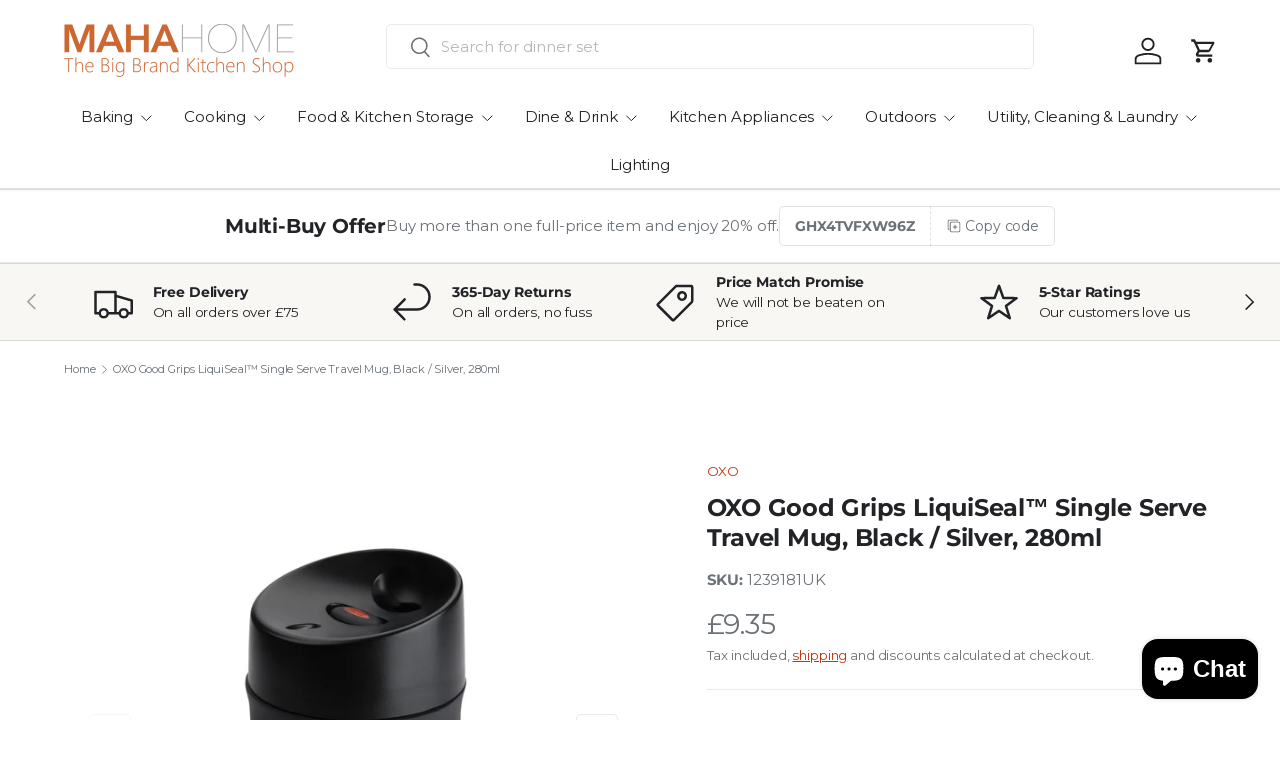

--- FILE ---
content_type: text/html; charset=utf-8
request_url: https://mahahome.com/products/product-oxo-good-grips-liquiseal-single-serve-travel-mug-black-silver-280ml-719812033914
body_size: 52725
content:
<!doctype html>
<html class="no-js" lang="en" dir="ltr">
<head><meta charset="utf-8">
<meta name="viewport" content="width=device-width,initial-scale=1">
<title>OXO Good Grips LiquiSeal™ Single Serve Travel Mug, Black / Silver, 280ml | Mahahome.com</title><link rel="canonical" href="https://mahahome.com/products/product-oxo-good-grips-liquiseal-single-serve-travel-mug-black-silver-280ml-719812033914"><link rel="icon" href="//mahahome.com/cdn/shop/files/favicon.png?crop=center&height=48&v=1653344952&width=48" type="image/png">
  <link rel="apple-touch-icon" href="//mahahome.com/cdn/shop/files/favicon.png?crop=center&height=180&v=1653344952&width=180"><meta name="description" content="Buy OXO Good Grips LiquiSeal™ Single Serve Travel Mug, Black / Silver, 280ml. Free UK Delivery over £40. Browse our full range"><meta property="og:site_name" content="Mahahome.com">
<meta property="og:url" content="https://mahahome.com/products/product-oxo-good-grips-liquiseal-single-serve-travel-mug-black-silver-280ml-719812033914">
<meta property="og:title" content="OXO Good Grips LiquiSeal™ Single Serve Travel Mug, Black / Silver, 280ml | Mahahome.com">
<meta property="og:type" content="product">
<meta property="og:description" content="Buy OXO Good Grips LiquiSeal™ Single Serve Travel Mug, Black / Silver, 280ml. Free UK Delivery over £40. Browse our full range"><meta property="og:image" content="http://mahahome.com/cdn/shop/products/719812033914_00.default.jpg?crop=center&height=1200&v=1653228836&width=1200">
  <meta property="og:image:secure_url" content="https://mahahome.com/cdn/shop/products/719812033914_00.default.jpg?crop=center&height=1200&v=1653228836&width=1200">
  <meta property="og:image:width" content="1000">
  <meta property="og:image:height" content="1000"><meta property="og:price:amount" content="9.35">
  <meta property="og:price:currency" content="GBP"><meta name="twitter:site" content="@Mahahome_UK"><meta name="twitter:card" content="summary_large_image">
<meta name="twitter:title" content="OXO Good Grips LiquiSeal™ Single Serve Travel Mug, Black / Silver, 280ml | Mahahome.com">
<meta name="twitter:description" content="Buy OXO Good Grips LiquiSeal™ Single Serve Travel Mug, Black / Silver, 280ml. Free UK Delivery over £40. Browse our full range">
<link rel="preload" href="//mahahome.com/cdn/shop/t/20/assets/main.css?v=6124622802155735521767199740" as="style"><style data-shopify>
@font-face {
  font-family: Montserrat;
  font-weight: 400;
  font-style: normal;
  font-display: swap;
  src: url("//mahahome.com/cdn/fonts/montserrat/montserrat_n4.81949fa0ac9fd2021e16436151e8eaa539321637.woff2") format("woff2"),
       url("//mahahome.com/cdn/fonts/montserrat/montserrat_n4.a6c632ca7b62da89c3594789ba828388aac693fe.woff") format("woff");
}
@font-face {
  font-family: Montserrat;
  font-weight: 500;
  font-style: normal;
  font-display: swap;
  src: url("//mahahome.com/cdn/fonts/montserrat/montserrat_n5.07ef3781d9c78c8b93c98419da7ad4fbeebb6635.woff2") format("woff2"),
       url("//mahahome.com/cdn/fonts/montserrat/montserrat_n5.adf9b4bd8b0e4f55a0b203cdd84512667e0d5e4d.woff") format("woff");
}
@font-face {
  font-family: Montserrat;
  font-weight: 400;
  font-style: italic;
  font-display: swap;
  src: url("//mahahome.com/cdn/fonts/montserrat/montserrat_i4.5a4ea298b4789e064f62a29aafc18d41f09ae59b.woff2") format("woff2"),
       url("//mahahome.com/cdn/fonts/montserrat/montserrat_i4.072b5869c5e0ed5b9d2021e4c2af132e16681ad2.woff") format("woff");
}
@font-face {
  font-family: Montserrat;
  font-weight: 500;
  font-style: italic;
  font-display: swap;
  src: url("//mahahome.com/cdn/fonts/montserrat/montserrat_i5.d3a783eb0cc26f2fda1e99d1dfec3ebaea1dc164.woff2") format("woff2"),
       url("//mahahome.com/cdn/fonts/montserrat/montserrat_i5.76d414ea3d56bb79ef992a9c62dce2e9063bc062.woff") format("woff");
}
@font-face {
  font-family: Montserrat;
  font-weight: 700;
  font-style: normal;
  font-display: swap;
  src: url("//mahahome.com/cdn/fonts/montserrat/montserrat_n7.3c434e22befd5c18a6b4afadb1e3d77c128c7939.woff2") format("woff2"),
       url("//mahahome.com/cdn/fonts/montserrat/montserrat_n7.5d9fa6e2cae713c8fb539a9876489d86207fe957.woff") format("woff");
}
@font-face {
  font-family: Montserrat;
  font-weight: 400;
  font-style: normal;
  font-display: swap;
  src: url("//mahahome.com/cdn/fonts/montserrat/montserrat_n4.81949fa0ac9fd2021e16436151e8eaa539321637.woff2") format("woff2"),
       url("//mahahome.com/cdn/fonts/montserrat/montserrat_n4.a6c632ca7b62da89c3594789ba828388aac693fe.woff") format("woff");
}
:root {
      --bg-color: 255 255 255 / 1.0;
      --bg-color-og: 255 255 255 / 1.0;
      --heading-color: 33 35 38;
      --text-color: 107 113 119;
      --text-color-og: 107 113 119;
      --scrollbar-color: 107 113 119;
      --link-color: 191 54 12;
      --link-color-og: 191 54 12;
      --star-color: 246 195 71;
      --sale-price-color: 191 54 12;--swatch-border-color-default: 225 227 228;
        --swatch-border-color-active: 181 184 187;
        --swatch-card-size: 26px;
        --swatch-variant-picker-size: 24px;--color-scheme-1-bg: 249 247 244 / 1.0;
      --color-scheme-1-grad: ;
      --color-scheme-1-heading: 51 51 51;
      --color-scheme-1-text: 33 35 38;
      --color-scheme-1-btn-bg: 252 202 44;
      --color-scheme-1-btn-text: 51 51 51;
      --color-scheme-1-btn-bg-hover: 224 184 58;--color-scheme-2-bg: 191 54 12 / 1.0;
      --color-scheme-2-grad: linear-gradient(24deg, rgba(170, 24, 44, 1) 15%, rgba(198, 32, 32, 1) 84%);
      --color-scheme-2-heading: 250 244 216;
      --color-scheme-2-text: 255 255 255;
      --color-scheme-2-btn-bg: 191 54 12;
      --color-scheme-2-btn-text: 255 255 255;
      --color-scheme-2-btn-bg-hover: 208 92 57;--color-scheme-3-bg: 109 174 30 / 1.0;
      --color-scheme-3-grad: linear-gradient(22deg, rgba(92, 159, 10, 1) 16%, rgba(109, 174, 30, 1) 84%);
      --color-scheme-3-heading: 255 255 255;
      --color-scheme-3-text: 255 255 255;
      --color-scheme-3-btn-bg: 252 202 44;
      --color-scheme-3-btn-text: 51 51 51;
      --color-scheme-3-btn-bg-hover: 224 184 58;

      --drawer-bg-color: 255 255 255 / 1.0;
      --drawer-text-color: 107 113 119;

      --panel-bg-color: 242 244 243 / 1.0;
      --panel-heading-color: 51 51 51;
      --panel-text-color: 51 51 51;

      --in-stock-text-color: 13 137 62;
      --low-stock-text-color: 210 134 26;
      --very-low-stock-text-color: 170 24 44;
      --no-stock-text-color: 83 86 90;
      --no-stock-backordered-text-color: 83 86 90;

      --error-bg-color: 244 216 220;
      --error-text-color: 170 24 44;
      --success-bg-color: 109 174 30;
      --success-text-color: 255 255 255;
      --info-bg-color: 242 244 243;
      --info-text-color: 51 51 51;

      --heading-font-family: Montserrat, sans-serif;
      --heading-font-style: normal;
      --heading-font-weight: 700;
      --heading-scale-start: 2;
      --heading-letter-spacing: -0.01em;

      --navigation-font-family: Montserrat, sans-serif;
      --navigation-font-style: normal;
      --navigation-font-weight: 400;
      --navigation-letter-spacing: -0.01em;--heading-text-transform: none;
--subheading-text-transform: none;
      --body-font-family: Montserrat, sans-serif;
      --body-font-style: normal;
      --body-font-weight: 400;
      --body-font-size: 15;
      --body-font-size-px: 15px;
      --body-letter-spacing: -0.01em;

      --section-gap: 32;
      --heading-gap: calc(8 * var(--space-unit));--heading-gap: calc(6 * var(--space-unit));--grid-column-gap: 20px;
      --product-card-gap: 0px;--btn-bg-color: 191 54 12;
      --btn-bg-hover-color: 208 92 57;
      --btn-text-color: 255 255 255;
      --btn-bg-color-og: 191 54 12;
      --btn-text-color-og: 255 255 255;
      --btn-alt-bg-color: 255 255 255;
      --btn-alt-bg-alpha: 1.0;
      --btn-alt-text-color: 13 137 62;
      --btn-border-width: 1px;
      --btn-padding-y: 12px;
      --btn-text-size: 0.92em;

      
      --btn-border-radius: 5px;
      

      --btn-lg-border-radius: 50%;
      --btn-icon-border-radius: 50%;
      --input-with-btn-inner-radius: var(--btn-border-radius);

      --input-bg-color: 255 255 255 / 1.0;
      --input-text-color: 107 113 119;
      --input-border-width: 1px;
      --input-border-radius: 4px;
      --textarea-border-radius: 4px;
      --input-border-radius: 5px;
      --input-bg-color-diff-3: #f7f7f7;
      --input-bg-color-diff-6: #f0f0f0;

      --modal-border-radius: 0px;
      --modal-overlay-color: 0 0 0;
      --modal-overlay-opacity: 0.4;
      --drawer-border-radius: 0px;
      --overlay-border-radius: 8px;--custom-label-bg-color: 252 202 44;
      --custom-label-text-color: 51 51 51;--sale-label-bg-color: 198 32 32;
      --sale-label-text-color: 255 255 255;--sold-out-label-bg-color: 51 51 51;
      --sold-out-label-text-color: 255 255 255;--new-label-bg-color: 26 102 210;
      --new-label-text-color: 255 255 255;--preorder-label-bg-color: 170 225 62;
      --preorder-label-text-color: 51 51 51;

      --page-width: 1920px;
      --gutter-sm: 20px;
      --gutter-md: 48px;
      --gutter-lg: 64px;

      --payment-terms-bg-color: #ffffff;

      --coll-card-bg-color: #fafafa;
      --coll-card-border-color: rgba(0,0,0,0);

      --card-bg-color: 255 255 255;
      --card-text-color: 51 51 51;
      --card-border-color: #dddddd;
        
          --aos-animate-duration: 1.1s;
        

        
          --aos-min-width: 0;
        
      

      --reading-width: 48em;
        --cart-savings-color: 198 32 32
      
    }@media (max-width: 769px) {
      :root {
        --reading-width: 36em;
      }
    }
  </style><link rel="stylesheet" href="//mahahome.com/cdn/shop/t/20/assets/main.css?v=6124622802155735521767199740">
  <script src="//mahahome.com/cdn/shop/t/20/assets/main.js?v=143274360285165072801767199740" defer="defer"></script><link rel="preload" href="//mahahome.com/cdn/fonts/montserrat/montserrat_n4.81949fa0ac9fd2021e16436151e8eaa539321637.woff2" as="font" type="font/woff2" crossorigin fetchpriority="high"><link rel="preload" href="//mahahome.com/cdn/fonts/montserrat/montserrat_n7.3c434e22befd5c18a6b4afadb1e3d77c128c7939.woff2" as="font" type="font/woff2" crossorigin fetchpriority="high"><script>window.performance && window.performance.mark && window.performance.mark('shopify.content_for_header.start');</script><meta id="shopify-digital-wallet" name="shopify-digital-wallet" content="/63616319726/digital_wallets/dialog">
<meta name="shopify-checkout-api-token" content="cf91b5fbbc93461a045da1cf4f334bf1">
<meta id="in-context-paypal-metadata" data-shop-id="63616319726" data-venmo-supported="false" data-environment="production" data-locale="en_US" data-paypal-v4="true" data-currency="GBP">
<link rel="alternate" type="application/json+oembed" href="https://mahahome.com/products/product-oxo-good-grips-liquiseal-single-serve-travel-mug-black-silver-280ml-719812033914.oembed">
<script async="async" src="/checkouts/internal/preloads.js?locale=en-GB"></script>
<link rel="preconnect" href="https://shop.app" crossorigin="anonymous">
<script async="async" src="https://shop.app/checkouts/internal/preloads.js?locale=en-GB&shop_id=63616319726" crossorigin="anonymous"></script>
<script id="apple-pay-shop-capabilities" type="application/json">{"shopId":63616319726,"countryCode":"GB","currencyCode":"GBP","merchantCapabilities":["supports3DS"],"merchantId":"gid:\/\/shopify\/Shop\/63616319726","merchantName":"Mahahome.com","requiredBillingContactFields":["postalAddress","email","phone"],"requiredShippingContactFields":["postalAddress","email","phone"],"shippingType":"shipping","supportedNetworks":["visa","maestro","masterCard","amex","discover","elo"],"total":{"type":"pending","label":"Mahahome.com","amount":"1.00"},"shopifyPaymentsEnabled":true,"supportsSubscriptions":true}</script>
<script id="shopify-features" type="application/json">{"accessToken":"cf91b5fbbc93461a045da1cf4f334bf1","betas":["rich-media-storefront-analytics"],"domain":"mahahome.com","predictiveSearch":true,"shopId":63616319726,"locale":"en"}</script>
<script>var Shopify = Shopify || {};
Shopify.shop = "mahahome-stg.myshopify.com";
Shopify.locale = "en";
Shopify.currency = {"active":"GBP","rate":"1.0"};
Shopify.country = "GB";
Shopify.theme = {"name":"Canopy V1.00","id":184098357628,"schema_name":"Canopy","schema_version":"7.1.0","theme_store_id":732,"role":"main"};
Shopify.theme.handle = "null";
Shopify.theme.style = {"id":null,"handle":null};
Shopify.cdnHost = "mahahome.com/cdn";
Shopify.routes = Shopify.routes || {};
Shopify.routes.root = "/";</script>
<script type="module">!function(o){(o.Shopify=o.Shopify||{}).modules=!0}(window);</script>
<script>!function(o){function n(){var o=[];function n(){o.push(Array.prototype.slice.apply(arguments))}return n.q=o,n}var t=o.Shopify=o.Shopify||{};t.loadFeatures=n(),t.autoloadFeatures=n()}(window);</script>
<script>
  window.ShopifyPay = window.ShopifyPay || {};
  window.ShopifyPay.apiHost = "shop.app\/pay";
  window.ShopifyPay.redirectState = null;
</script>
<script id="shop-js-analytics" type="application/json">{"pageType":"product"}</script>
<script defer="defer" async type="module" src="//mahahome.com/cdn/shopifycloud/shop-js/modules/v2/client.init-shop-cart-sync_BApSsMSl.en.esm.js"></script>
<script defer="defer" async type="module" src="//mahahome.com/cdn/shopifycloud/shop-js/modules/v2/chunk.common_CBoos6YZ.esm.js"></script>
<script type="module">
  await import("//mahahome.com/cdn/shopifycloud/shop-js/modules/v2/client.init-shop-cart-sync_BApSsMSl.en.esm.js");
await import("//mahahome.com/cdn/shopifycloud/shop-js/modules/v2/chunk.common_CBoos6YZ.esm.js");

  window.Shopify.SignInWithShop?.initShopCartSync?.({"fedCMEnabled":true,"windoidEnabled":true});

</script>
<script>
  window.Shopify = window.Shopify || {};
  if (!window.Shopify.featureAssets) window.Shopify.featureAssets = {};
  window.Shopify.featureAssets['shop-js'] = {"shop-cart-sync":["modules/v2/client.shop-cart-sync_DJczDl9f.en.esm.js","modules/v2/chunk.common_CBoos6YZ.esm.js"],"init-fed-cm":["modules/v2/client.init-fed-cm_BzwGC0Wi.en.esm.js","modules/v2/chunk.common_CBoos6YZ.esm.js"],"shop-button":["modules/v2/client.shop-button_D_JX508o.en.esm.js","modules/v2/chunk.common_CBoos6YZ.esm.js"],"init-windoid":["modules/v2/client.init-windoid_BS26ThXS.en.esm.js","modules/v2/chunk.common_CBoos6YZ.esm.js"],"init-shop-cart-sync":["modules/v2/client.init-shop-cart-sync_BApSsMSl.en.esm.js","modules/v2/chunk.common_CBoos6YZ.esm.js"],"shop-cash-offers":["modules/v2/client.shop-cash-offers_DthCPNIO.en.esm.js","modules/v2/chunk.common_CBoos6YZ.esm.js","modules/v2/chunk.modal_Bu1hFZFC.esm.js"],"shop-toast-manager":["modules/v2/client.shop-toast-manager_tEhgP2F9.en.esm.js","modules/v2/chunk.common_CBoos6YZ.esm.js"],"avatar":["modules/v2/client.avatar_BTnouDA3.en.esm.js"],"init-shop-email-lookup-coordinator":["modules/v2/client.init-shop-email-lookup-coordinator_DFwWcvrS.en.esm.js","modules/v2/chunk.common_CBoos6YZ.esm.js"],"pay-button":["modules/v2/client.pay-button_BuNmcIr_.en.esm.js","modules/v2/chunk.common_CBoos6YZ.esm.js"],"init-customer-accounts":["modules/v2/client.init-customer-accounts_C0Oh2ljF.en.esm.js","modules/v2/client.shop-login-button_DwLgFT0K.en.esm.js","modules/v2/chunk.common_CBoos6YZ.esm.js","modules/v2/chunk.modal_Bu1hFZFC.esm.js"],"shop-login-button":["modules/v2/client.shop-login-button_DwLgFT0K.en.esm.js","modules/v2/chunk.common_CBoos6YZ.esm.js","modules/v2/chunk.modal_Bu1hFZFC.esm.js"],"init-customer-accounts-sign-up":["modules/v2/client.init-customer-accounts-sign-up_TlVCiykN.en.esm.js","modules/v2/client.shop-login-button_DwLgFT0K.en.esm.js","modules/v2/chunk.common_CBoos6YZ.esm.js","modules/v2/chunk.modal_Bu1hFZFC.esm.js"],"init-shop-for-new-customer-accounts":["modules/v2/client.init-shop-for-new-customer-accounts_DrjXSI53.en.esm.js","modules/v2/client.shop-login-button_DwLgFT0K.en.esm.js","modules/v2/chunk.common_CBoos6YZ.esm.js","modules/v2/chunk.modal_Bu1hFZFC.esm.js"],"shop-follow-button":["modules/v2/client.shop-follow-button_C5D3XtBb.en.esm.js","modules/v2/chunk.common_CBoos6YZ.esm.js","modules/v2/chunk.modal_Bu1hFZFC.esm.js"],"checkout-modal":["modules/v2/client.checkout-modal_8TC_1FUY.en.esm.js","modules/v2/chunk.common_CBoos6YZ.esm.js","modules/v2/chunk.modal_Bu1hFZFC.esm.js"],"lead-capture":["modules/v2/client.lead-capture_Cq0gfm7I.en.esm.js","modules/v2/chunk.common_CBoos6YZ.esm.js","modules/v2/chunk.modal_Bu1hFZFC.esm.js"],"shop-login":["modules/v2/client.shop-login_BmtnoEUo.en.esm.js","modules/v2/chunk.common_CBoos6YZ.esm.js","modules/v2/chunk.modal_Bu1hFZFC.esm.js"],"payment-terms":["modules/v2/client.payment-terms_BHOWV7U_.en.esm.js","modules/v2/chunk.common_CBoos6YZ.esm.js","modules/v2/chunk.modal_Bu1hFZFC.esm.js"]};
</script>
<script>(function() {
  var isLoaded = false;
  function asyncLoad() {
    if (isLoaded) return;
    isLoaded = true;
    var urls = ["https:\/\/ecommplugins-scripts.trustpilot.com\/v2.1\/js\/header.min.js?settings=eyJrZXkiOiJaYzVMenNVQktUVkxkQURVIiwicyI6InNrdSJ9\u0026v=2.5\u0026shop=mahahome-stg.myshopify.com","https:\/\/ecommplugins-trustboxsettings.trustpilot.com\/mahahome-stg.myshopify.com.js?settings=1714176228496\u0026shop=mahahome-stg.myshopify.com","https:\/\/widget.trustpilot.com\/bootstrap\/v5\/tp.widget.sync.bootstrap.min.js?shop=mahahome-stg.myshopify.com","https:\/\/dr4qe3ddw9y32.cloudfront.net\/awin-shopify-integration-code.js?aid=26018\u0026v=shopifyApp_5.2.5\u0026ts=1766884479964\u0026shop=mahahome-stg.myshopify.com","https:\/\/static.klaviyo.com\/onsite\/js\/TSGpjz\/klaviyo.js?company_id=TSGpjz\u0026shop=mahahome-stg.myshopify.com"];
    for (var i = 0; i < urls.length; i++) {
      var s = document.createElement('script');
      s.type = 'text/javascript';
      s.async = true;
      s.src = urls[i];
      var x = document.getElementsByTagName('script')[0];
      x.parentNode.insertBefore(s, x);
    }
  };
  if(window.attachEvent) {
    window.attachEvent('onload', asyncLoad);
  } else {
    window.addEventListener('load', asyncLoad, false);
  }
})();</script>
<script id="__st">var __st={"a":63616319726,"offset":0,"reqid":"3367feb8-e761-4c67-b4e1-35777046bb5a-1768848898","pageurl":"mahahome.com\/products\/product-oxo-good-grips-liquiseal-single-serve-travel-mug-black-silver-280ml-719812033914","u":"be941541c004","p":"product","rtyp":"product","rid":7708884435182};</script>
<script>window.ShopifyPaypalV4VisibilityTracking = true;</script>
<script id="captcha-bootstrap">!function(){'use strict';const t='contact',e='account',n='new_comment',o=[[t,t],['blogs',n],['comments',n],[t,'customer']],c=[[e,'customer_login'],[e,'guest_login'],[e,'recover_customer_password'],[e,'create_customer']],r=t=>t.map((([t,e])=>`form[action*='/${t}']:not([data-nocaptcha='true']) input[name='form_type'][value='${e}']`)).join(','),a=t=>()=>t?[...document.querySelectorAll(t)].map((t=>t.form)):[];function s(){const t=[...o],e=r(t);return a(e)}const i='password',u='form_key',d=['recaptcha-v3-token','g-recaptcha-response','h-captcha-response',i],f=()=>{try{return window.sessionStorage}catch{return}},m='__shopify_v',_=t=>t.elements[u];function p(t,e,n=!1){try{const o=window.sessionStorage,c=JSON.parse(o.getItem(e)),{data:r}=function(t){const{data:e,action:n}=t;return t[m]||n?{data:e,action:n}:{data:t,action:n}}(c);for(const[e,n]of Object.entries(r))t.elements[e]&&(t.elements[e].value=n);n&&o.removeItem(e)}catch(o){console.error('form repopulation failed',{error:o})}}const l='form_type',E='cptcha';function T(t){t.dataset[E]=!0}const w=window,h=w.document,L='Shopify',v='ce_forms',y='captcha';let A=!1;((t,e)=>{const n=(g='f06e6c50-85a8-45c8-87d0-21a2b65856fe',I='https://cdn.shopify.com/shopifycloud/storefront-forms-hcaptcha/ce_storefront_forms_captcha_hcaptcha.v1.5.2.iife.js',D={infoText:'Protected by hCaptcha',privacyText:'Privacy',termsText:'Terms'},(t,e,n)=>{const o=w[L][v],c=o.bindForm;if(c)return c(t,g,e,D).then(n);var r;o.q.push([[t,g,e,D],n]),r=I,A||(h.body.append(Object.assign(h.createElement('script'),{id:'captcha-provider',async:!0,src:r})),A=!0)});var g,I,D;w[L]=w[L]||{},w[L][v]=w[L][v]||{},w[L][v].q=[],w[L][y]=w[L][y]||{},w[L][y].protect=function(t,e){n(t,void 0,e),T(t)},Object.freeze(w[L][y]),function(t,e,n,w,h,L){const[v,y,A,g]=function(t,e,n){const i=e?o:[],u=t?c:[],d=[...i,...u],f=r(d),m=r(i),_=r(d.filter((([t,e])=>n.includes(e))));return[a(f),a(m),a(_),s()]}(w,h,L),I=t=>{const e=t.target;return e instanceof HTMLFormElement?e:e&&e.form},D=t=>v().includes(t);t.addEventListener('submit',(t=>{const e=I(t);if(!e)return;const n=D(e)&&!e.dataset.hcaptchaBound&&!e.dataset.recaptchaBound,o=_(e),c=g().includes(e)&&(!o||!o.value);(n||c)&&t.preventDefault(),c&&!n&&(function(t){try{if(!f())return;!function(t){const e=f();if(!e)return;const n=_(t);if(!n)return;const o=n.value;o&&e.removeItem(o)}(t);const e=Array.from(Array(32),(()=>Math.random().toString(36)[2])).join('');!function(t,e){_(t)||t.append(Object.assign(document.createElement('input'),{type:'hidden',name:u})),t.elements[u].value=e}(t,e),function(t,e){const n=f();if(!n)return;const o=[...t.querySelectorAll(`input[type='${i}']`)].map((({name:t})=>t)),c=[...d,...o],r={};for(const[a,s]of new FormData(t).entries())c.includes(a)||(r[a]=s);n.setItem(e,JSON.stringify({[m]:1,action:t.action,data:r}))}(t,e)}catch(e){console.error('failed to persist form',e)}}(e),e.submit())}));const S=(t,e)=>{t&&!t.dataset[E]&&(n(t,e.some((e=>e===t))),T(t))};for(const o of['focusin','change'])t.addEventListener(o,(t=>{const e=I(t);D(e)&&S(e,y())}));const B=e.get('form_key'),M=e.get(l),P=B&&M;t.addEventListener('DOMContentLoaded',(()=>{const t=y();if(P)for(const e of t)e.elements[l].value===M&&p(e,B);[...new Set([...A(),...v().filter((t=>'true'===t.dataset.shopifyCaptcha))])].forEach((e=>S(e,t)))}))}(h,new URLSearchParams(w.location.search),n,t,e,['guest_login'])})(!0,!0)}();</script>
<script integrity="sha256-4kQ18oKyAcykRKYeNunJcIwy7WH5gtpwJnB7kiuLZ1E=" data-source-attribution="shopify.loadfeatures" defer="defer" src="//mahahome.com/cdn/shopifycloud/storefront/assets/storefront/load_feature-a0a9edcb.js" crossorigin="anonymous"></script>
<script crossorigin="anonymous" defer="defer" src="//mahahome.com/cdn/shopifycloud/storefront/assets/shopify_pay/storefront-65b4c6d7.js?v=20250812"></script>
<script data-source-attribution="shopify.dynamic_checkout.dynamic.init">var Shopify=Shopify||{};Shopify.PaymentButton=Shopify.PaymentButton||{isStorefrontPortableWallets:!0,init:function(){window.Shopify.PaymentButton.init=function(){};var t=document.createElement("script");t.src="https://mahahome.com/cdn/shopifycloud/portable-wallets/latest/portable-wallets.en.js",t.type="module",document.head.appendChild(t)}};
</script>
<script data-source-attribution="shopify.dynamic_checkout.buyer_consent">
  function portableWalletsHideBuyerConsent(e){var t=document.getElementById("shopify-buyer-consent"),n=document.getElementById("shopify-subscription-policy-button");t&&n&&(t.classList.add("hidden"),t.setAttribute("aria-hidden","true"),n.removeEventListener("click",e))}function portableWalletsShowBuyerConsent(e){var t=document.getElementById("shopify-buyer-consent"),n=document.getElementById("shopify-subscription-policy-button");t&&n&&(t.classList.remove("hidden"),t.removeAttribute("aria-hidden"),n.addEventListener("click",e))}window.Shopify?.PaymentButton&&(window.Shopify.PaymentButton.hideBuyerConsent=portableWalletsHideBuyerConsent,window.Shopify.PaymentButton.showBuyerConsent=portableWalletsShowBuyerConsent);
</script>
<script data-source-attribution="shopify.dynamic_checkout.cart.bootstrap">document.addEventListener("DOMContentLoaded",(function(){function t(){return document.querySelector("shopify-accelerated-checkout-cart, shopify-accelerated-checkout")}if(t())Shopify.PaymentButton.init();else{new MutationObserver((function(e,n){t()&&(Shopify.PaymentButton.init(),n.disconnect())})).observe(document.body,{childList:!0,subtree:!0})}}));
</script>
<script id='scb4127' type='text/javascript' async='' src='https://mahahome.com/cdn/shopifycloud/privacy-banner/storefront-banner.js'></script><link id="shopify-accelerated-checkout-styles" rel="stylesheet" media="screen" href="https://mahahome.com/cdn/shopifycloud/portable-wallets/latest/accelerated-checkout-backwards-compat.css" crossorigin="anonymous">
<style id="shopify-accelerated-checkout-cart">
        #shopify-buyer-consent {
  margin-top: 1em;
  display: inline-block;
  width: 100%;
}

#shopify-buyer-consent.hidden {
  display: none;
}

#shopify-subscription-policy-button {
  background: none;
  border: none;
  padding: 0;
  text-decoration: underline;
  font-size: inherit;
  cursor: pointer;
}

#shopify-subscription-policy-button::before {
  box-shadow: none;
}

      </style>
<script id="sections-script" data-sections="header,footer" defer="defer" src="//mahahome.com/cdn/shop/t/20/compiled_assets/scripts.js?v=55244"></script>
<script>window.performance && window.performance.mark && window.performance.mark('shopify.content_for_header.end');</script>

    <script src="//mahahome.com/cdn/shop/t/20/assets/animate-on-scroll.js?v=15249566486942820451767199739" defer="defer"></script>
    <link rel="stylesheet" href="//mahahome.com/cdn/shop/t/20/assets/animate-on-scroll.css?v=62865576715456057531767199739">
  

  <script>document.documentElement.className = document.documentElement.className.replace('no-js', 'js');</script><!-- CC Custom Head Start --><!-- CC Custom Head End --><!-- BEGIN app block: shopify://apps/microsoft-clarity/blocks/brandAgents_js/31c3d126-8116-4b4a-8ba1-baeda7c4aeea -->





<!-- END app block --><!-- BEGIN app block: shopify://apps/microsoft-clarity/blocks/clarity_js/31c3d126-8116-4b4a-8ba1-baeda7c4aeea -->
<script type="text/javascript">
  (function (c, l, a, r, i, t, y) {
    c[a] = c[a] || function () { (c[a].q = c[a].q || []).push(arguments); };
    t = l.createElement(r); t.async = 1; t.src = "https://www.clarity.ms/tag/" + i + "?ref=shopify";
    y = l.getElementsByTagName(r)[0]; y.parentNode.insertBefore(t, y);

    c.Shopify.loadFeatures([{ name: "consent-tracking-api", version: "0.1" }], error => {
      if (error) {
        console.error("Error loading Shopify features:", error);
        return;
      }

      c[a]('consentv2', {
        ad_Storage: c.Shopify.customerPrivacy.marketingAllowed() ? "granted" : "denied",
        analytics_Storage: c.Shopify.customerPrivacy.analyticsProcessingAllowed() ? "granted" : "denied",
      });
    });

    l.addEventListener("visitorConsentCollected", function (e) {
      c[a]('consentv2', {
        ad_Storage: e.detail.marketingAllowed ? "granted" : "denied",
        analytics_Storage: e.detail.analyticsAllowed ? "granted" : "denied",
      });
    });
  })(window, document, "clarity", "script", "t8ucs83sa5");
</script>



<!-- END app block --><script src="https://cdn.shopify.com/extensions/6da6ffdd-cf2b-4a18-80e5-578ff81399ca/klarna-on-site-messaging-33/assets/index.js" type="text/javascript" defer="defer"></script>
<script src="https://cdn.shopify.com/extensions/7bc9bb47-adfa-4267-963e-cadee5096caf/inbox-1252/assets/inbox-chat-loader.js" type="text/javascript" defer="defer"></script>
<link href="https://monorail-edge.shopifysvc.com" rel="dns-prefetch">
<script>(function(){if ("sendBeacon" in navigator && "performance" in window) {try {var session_token_from_headers = performance.getEntriesByType('navigation')[0].serverTiming.find(x => x.name == '_s').description;} catch {var session_token_from_headers = undefined;}var session_cookie_matches = document.cookie.match(/_shopify_s=([^;]*)/);var session_token_from_cookie = session_cookie_matches && session_cookie_matches.length === 2 ? session_cookie_matches[1] : "";var session_token = session_token_from_headers || session_token_from_cookie || "";function handle_abandonment_event(e) {var entries = performance.getEntries().filter(function(entry) {return /monorail-edge.shopifysvc.com/.test(entry.name);});if (!window.abandonment_tracked && entries.length === 0) {window.abandonment_tracked = true;var currentMs = Date.now();var navigation_start = performance.timing.navigationStart;var payload = {shop_id: 63616319726,url: window.location.href,navigation_start,duration: currentMs - navigation_start,session_token,page_type: "product"};window.navigator.sendBeacon("https://monorail-edge.shopifysvc.com/v1/produce", JSON.stringify({schema_id: "online_store_buyer_site_abandonment/1.1",payload: payload,metadata: {event_created_at_ms: currentMs,event_sent_at_ms: currentMs}}));}}window.addEventListener('pagehide', handle_abandonment_event);}}());</script>
<script id="web-pixels-manager-setup">(function e(e,d,r,n,o){if(void 0===o&&(o={}),!Boolean(null===(a=null===(i=window.Shopify)||void 0===i?void 0:i.analytics)||void 0===a?void 0:a.replayQueue)){var i,a;window.Shopify=window.Shopify||{};var t=window.Shopify;t.analytics=t.analytics||{};var s=t.analytics;s.replayQueue=[],s.publish=function(e,d,r){return s.replayQueue.push([e,d,r]),!0};try{self.performance.mark("wpm:start")}catch(e){}var l=function(){var e={modern:/Edge?\/(1{2}[4-9]|1[2-9]\d|[2-9]\d{2}|\d{4,})\.\d+(\.\d+|)|Firefox\/(1{2}[4-9]|1[2-9]\d|[2-9]\d{2}|\d{4,})\.\d+(\.\d+|)|Chrom(ium|e)\/(9{2}|\d{3,})\.\d+(\.\d+|)|(Maci|X1{2}).+ Version\/(15\.\d+|(1[6-9]|[2-9]\d|\d{3,})\.\d+)([,.]\d+|)( \(\w+\)|)( Mobile\/\w+|) Safari\/|Chrome.+OPR\/(9{2}|\d{3,})\.\d+\.\d+|(CPU[ +]OS|iPhone[ +]OS|CPU[ +]iPhone|CPU IPhone OS|CPU iPad OS)[ +]+(15[._]\d+|(1[6-9]|[2-9]\d|\d{3,})[._]\d+)([._]\d+|)|Android:?[ /-](13[3-9]|1[4-9]\d|[2-9]\d{2}|\d{4,})(\.\d+|)(\.\d+|)|Android.+Firefox\/(13[5-9]|1[4-9]\d|[2-9]\d{2}|\d{4,})\.\d+(\.\d+|)|Android.+Chrom(ium|e)\/(13[3-9]|1[4-9]\d|[2-9]\d{2}|\d{4,})\.\d+(\.\d+|)|SamsungBrowser\/([2-9]\d|\d{3,})\.\d+/,legacy:/Edge?\/(1[6-9]|[2-9]\d|\d{3,})\.\d+(\.\d+|)|Firefox\/(5[4-9]|[6-9]\d|\d{3,})\.\d+(\.\d+|)|Chrom(ium|e)\/(5[1-9]|[6-9]\d|\d{3,})\.\d+(\.\d+|)([\d.]+$|.*Safari\/(?![\d.]+ Edge\/[\d.]+$))|(Maci|X1{2}).+ Version\/(10\.\d+|(1[1-9]|[2-9]\d|\d{3,})\.\d+)([,.]\d+|)( \(\w+\)|)( Mobile\/\w+|) Safari\/|Chrome.+OPR\/(3[89]|[4-9]\d|\d{3,})\.\d+\.\d+|(CPU[ +]OS|iPhone[ +]OS|CPU[ +]iPhone|CPU IPhone OS|CPU iPad OS)[ +]+(10[._]\d+|(1[1-9]|[2-9]\d|\d{3,})[._]\d+)([._]\d+|)|Android:?[ /-](13[3-9]|1[4-9]\d|[2-9]\d{2}|\d{4,})(\.\d+|)(\.\d+|)|Mobile Safari.+OPR\/([89]\d|\d{3,})\.\d+\.\d+|Android.+Firefox\/(13[5-9]|1[4-9]\d|[2-9]\d{2}|\d{4,})\.\d+(\.\d+|)|Android.+Chrom(ium|e)\/(13[3-9]|1[4-9]\d|[2-9]\d{2}|\d{4,})\.\d+(\.\d+|)|Android.+(UC? ?Browser|UCWEB|U3)[ /]?(15\.([5-9]|\d{2,})|(1[6-9]|[2-9]\d|\d{3,})\.\d+)\.\d+|SamsungBrowser\/(5\.\d+|([6-9]|\d{2,})\.\d+)|Android.+MQ{2}Browser\/(14(\.(9|\d{2,})|)|(1[5-9]|[2-9]\d|\d{3,})(\.\d+|))(\.\d+|)|K[Aa][Ii]OS\/(3\.\d+|([4-9]|\d{2,})\.\d+)(\.\d+|)/},d=e.modern,r=e.legacy,n=navigator.userAgent;return n.match(d)?"modern":n.match(r)?"legacy":"unknown"}(),u="modern"===l?"modern":"legacy",c=(null!=n?n:{modern:"",legacy:""})[u],f=function(e){return[e.baseUrl,"/wpm","/b",e.hashVersion,"modern"===e.buildTarget?"m":"l",".js"].join("")}({baseUrl:d,hashVersion:r,buildTarget:u}),m=function(e){var d=e.version,r=e.bundleTarget,n=e.surface,o=e.pageUrl,i=e.monorailEndpoint;return{emit:function(e){var a=e.status,t=e.errorMsg,s=(new Date).getTime(),l=JSON.stringify({metadata:{event_sent_at_ms:s},events:[{schema_id:"web_pixels_manager_load/3.1",payload:{version:d,bundle_target:r,page_url:o,status:a,surface:n,error_msg:t},metadata:{event_created_at_ms:s}}]});if(!i)return console&&console.warn&&console.warn("[Web Pixels Manager] No Monorail endpoint provided, skipping logging."),!1;try{return self.navigator.sendBeacon.bind(self.navigator)(i,l)}catch(e){}var u=new XMLHttpRequest;try{return u.open("POST",i,!0),u.setRequestHeader("Content-Type","text/plain"),u.send(l),!0}catch(e){return console&&console.warn&&console.warn("[Web Pixels Manager] Got an unhandled error while logging to Monorail."),!1}}}}({version:r,bundleTarget:l,surface:e.surface,pageUrl:self.location.href,monorailEndpoint:e.monorailEndpoint});try{o.browserTarget=l,function(e){var d=e.src,r=e.async,n=void 0===r||r,o=e.onload,i=e.onerror,a=e.sri,t=e.scriptDataAttributes,s=void 0===t?{}:t,l=document.createElement("script"),u=document.querySelector("head"),c=document.querySelector("body");if(l.async=n,l.src=d,a&&(l.integrity=a,l.crossOrigin="anonymous"),s)for(var f in s)if(Object.prototype.hasOwnProperty.call(s,f))try{l.dataset[f]=s[f]}catch(e){}if(o&&l.addEventListener("load",o),i&&l.addEventListener("error",i),u)u.appendChild(l);else{if(!c)throw new Error("Did not find a head or body element to append the script");c.appendChild(l)}}({src:f,async:!0,onload:function(){if(!function(){var e,d;return Boolean(null===(d=null===(e=window.Shopify)||void 0===e?void 0:e.analytics)||void 0===d?void 0:d.initialized)}()){var d=window.webPixelsManager.init(e)||void 0;if(d){var r=window.Shopify.analytics;r.replayQueue.forEach((function(e){var r=e[0],n=e[1],o=e[2];d.publishCustomEvent(r,n,o)})),r.replayQueue=[],r.publish=d.publishCustomEvent,r.visitor=d.visitor,r.initialized=!0}}},onerror:function(){return m.emit({status:"failed",errorMsg:"".concat(f," has failed to load")})},sri:function(e){var d=/^sha384-[A-Za-z0-9+/=]+$/;return"string"==typeof e&&d.test(e)}(c)?c:"",scriptDataAttributes:o}),m.emit({status:"loading"})}catch(e){m.emit({status:"failed",errorMsg:(null==e?void 0:e.message)||"Unknown error"})}}})({shopId: 63616319726,storefrontBaseUrl: "https://mahahome.com",extensionsBaseUrl: "https://extensions.shopifycdn.com/cdn/shopifycloud/web-pixels-manager",monorailEndpoint: "https://monorail-edge.shopifysvc.com/unstable/produce_batch",surface: "storefront-renderer",enabledBetaFlags: ["2dca8a86"],webPixelsConfigList: [{"id":"2088370556","configuration":"{\"pixelCode\":\"D312CCRC77U3PT49U690\"}","eventPayloadVersion":"v1","runtimeContext":"STRICT","scriptVersion":"22e92c2ad45662f435e4801458fb78cc","type":"APP","apiClientId":4383523,"privacyPurposes":["ANALYTICS","MARKETING","SALE_OF_DATA"],"dataSharingAdjustments":{"protectedCustomerApprovalScopes":["read_customer_address","read_customer_email","read_customer_name","read_customer_personal_data","read_customer_phone"]}},{"id":"2088337788","configuration":"{\"projectId\":\"t8ucs83sa5\"}","eventPayloadVersion":"v1","runtimeContext":"STRICT","scriptVersion":"737156edc1fafd4538f270df27821f1c","type":"APP","apiClientId":240074326017,"privacyPurposes":[],"capabilities":["advanced_dom_events"],"dataSharingAdjustments":{"protectedCustomerApprovalScopes":["read_customer_personal_data"]}},{"id":"429228270","configuration":"{\"config\":\"{\\\"google_tag_ids\\\":[\\\"G-8MSKEY6J7C\\\",\\\"AW-943007111\\\",\\\"GT-T5655XC7\\\",\\\"G-TPD6VMTVN7\\\"],\\\"target_country\\\":\\\"GB\\\",\\\"gtag_events\\\":[{\\\"type\\\":\\\"search\\\",\\\"action_label\\\":[\\\"G-8MSKEY6J7C\\\",\\\"AW-943007111\\\/85cfCOj5hMYDEIfL1MED\\\",\\\"MC-HN0E8BMMJH\\\",\\\"AW-16538297909\\\",\\\"G-TPD6VMTVN7\\\"]},{\\\"type\\\":\\\"begin_checkout\\\",\\\"action_label\\\":[\\\"G-8MSKEY6J7C\\\",\\\"AW-943007111\\\/yYWhCOX5hMYDEIfL1MED\\\",\\\"MC-HN0E8BMMJH\\\",\\\"AW-16538297909\\\",\\\"G-TPD6VMTVN7\\\"]},{\\\"type\\\":\\\"view_item\\\",\\\"action_label\\\":[\\\"G-8MSKEY6J7C\\\",\\\"AW-943007111\\\/3q8mCN_5hMYDEIfL1MED\\\",\\\"MC-80YGJX4FEQ\\\",\\\"MC-HN0E8BMMJH\\\",\\\"AW-16538297909\\\",\\\"G-TPD6VMTVN7\\\"]},{\\\"type\\\":\\\"purchase\\\",\\\"action_label\\\":[\\\"G-8MSKEY6J7C\\\",\\\"AW-943007111\\\/seVvCNz5hMYDEIfL1MED\\\",\\\"MC-80YGJX4FEQ\\\",\\\"MC-HN0E8BMMJH\\\",\\\"AW-16538297909\\\",\\\"G-TPD6VMTVN7\\\"]},{\\\"type\\\":\\\"page_view\\\",\\\"action_label\\\":[\\\"G-8MSKEY6J7C\\\",\\\"AW-943007111\\\/_Ka3CNn5hMYDEIfL1MED\\\",\\\"MC-80YGJX4FEQ\\\",\\\"MC-HN0E8BMMJH\\\",\\\"AW-16538297909\\\",\\\"G-TPD6VMTVN7\\\"]},{\\\"type\\\":\\\"add_payment_info\\\",\\\"action_label\\\":[\\\"G-8MSKEY6J7C\\\",\\\"AW-943007111\\\/5pfeCOv5hMYDEIfL1MED\\\",\\\"MC-HN0E8BMMJH\\\",\\\"AW-16538297909\\\",\\\"G-TPD6VMTVN7\\\"]},{\\\"type\\\":\\\"add_to_cart\\\",\\\"action_label\\\":[\\\"G-8MSKEY6J7C\\\",\\\"AW-943007111\\\/KmHWCOL5hMYDEIfL1MED\\\",\\\"MC-HN0E8BMMJH\\\",\\\"AW-16538297909\\\",\\\"G-TPD6VMTVN7\\\"]}],\\\"enable_monitoring_mode\\\":false}\"}","eventPayloadVersion":"v1","runtimeContext":"OPEN","scriptVersion":"b2a88bafab3e21179ed38636efcd8a93","type":"APP","apiClientId":1780363,"privacyPurposes":[],"dataSharingAdjustments":{"protectedCustomerApprovalScopes":["read_customer_address","read_customer_email","read_customer_name","read_customer_personal_data","read_customer_phone"]}},{"id":"101515502","configuration":"{\"advertiserId\":\"26018\",\"shopDomain\":\"mahahome-stg.myshopify.com\",\"appVersion\":\"shopifyApp_5.2.5\"}","eventPayloadVersion":"v1","runtimeContext":"STRICT","scriptVersion":"12028261640958a57505ca3bca7d4e66","type":"APP","apiClientId":2887701,"privacyPurposes":["ANALYTICS","MARKETING"],"dataSharingAdjustments":{"protectedCustomerApprovalScopes":["read_customer_personal_data"]}},{"id":"shopify-app-pixel","configuration":"{}","eventPayloadVersion":"v1","runtimeContext":"STRICT","scriptVersion":"0450","apiClientId":"shopify-pixel","type":"APP","privacyPurposes":["ANALYTICS","MARKETING"]},{"id":"shopify-custom-pixel","eventPayloadVersion":"v1","runtimeContext":"LAX","scriptVersion":"0450","apiClientId":"shopify-pixel","type":"CUSTOM","privacyPurposes":["ANALYTICS","MARKETING"]}],isMerchantRequest: false,initData: {"shop":{"name":"Mahahome.com","paymentSettings":{"currencyCode":"GBP"},"myshopifyDomain":"mahahome-stg.myshopify.com","countryCode":"GB","storefrontUrl":"https:\/\/mahahome.com"},"customer":null,"cart":null,"checkout":null,"productVariants":[{"price":{"amount":9.35,"currencyCode":"GBP"},"product":{"title":"OXO Good Grips LiquiSeal™ Single Serve Travel Mug, Black \/ Silver, 280ml","vendor":"OXO","id":"7708884435182","untranslatedTitle":"OXO Good Grips LiquiSeal™ Single Serve Travel Mug, Black \/ Silver, 280ml","url":"\/products\/product-oxo-good-grips-liquiseal-single-serve-travel-mug-black-silver-280ml-719812033914","type":"Dining \u003e Drinking \u003e Mugs"},"id":"43002924925166","image":{"src":"\/\/mahahome.com\/cdn\/shop\/products\/719812033914_00.default.jpg?v=1653228836"},"sku":"1239181UK","title":"Default Title","untranslatedTitle":"Default Title"}],"purchasingCompany":null},},"https://mahahome.com/cdn","fcfee988w5aeb613cpc8e4bc33m6693e112",{"modern":"","legacy":""},{"shopId":"63616319726","storefrontBaseUrl":"https:\/\/mahahome.com","extensionBaseUrl":"https:\/\/extensions.shopifycdn.com\/cdn\/shopifycloud\/web-pixels-manager","surface":"storefront-renderer","enabledBetaFlags":"[\"2dca8a86\"]","isMerchantRequest":"false","hashVersion":"fcfee988w5aeb613cpc8e4bc33m6693e112","publish":"custom","events":"[[\"page_viewed\",{}],[\"product_viewed\",{\"productVariant\":{\"price\":{\"amount\":9.35,\"currencyCode\":\"GBP\"},\"product\":{\"title\":\"OXO Good Grips LiquiSeal™ Single Serve Travel Mug, Black \/ Silver, 280ml\",\"vendor\":\"OXO\",\"id\":\"7708884435182\",\"untranslatedTitle\":\"OXO Good Grips LiquiSeal™ Single Serve Travel Mug, Black \/ Silver, 280ml\",\"url\":\"\/products\/product-oxo-good-grips-liquiseal-single-serve-travel-mug-black-silver-280ml-719812033914\",\"type\":\"Dining \u003e Drinking \u003e Mugs\"},\"id\":\"43002924925166\",\"image\":{\"src\":\"\/\/mahahome.com\/cdn\/shop\/products\/719812033914_00.default.jpg?v=1653228836\"},\"sku\":\"1239181UK\",\"title\":\"Default Title\",\"untranslatedTitle\":\"Default Title\"}}]]"});</script><script>
  window.ShopifyAnalytics = window.ShopifyAnalytics || {};
  window.ShopifyAnalytics.meta = window.ShopifyAnalytics.meta || {};
  window.ShopifyAnalytics.meta.currency = 'GBP';
  var meta = {"product":{"id":7708884435182,"gid":"gid:\/\/shopify\/Product\/7708884435182","vendor":"OXO","type":"Dining \u003e Drinking \u003e Mugs","handle":"product-oxo-good-grips-liquiseal-single-serve-travel-mug-black-silver-280ml-719812033914","variants":[{"id":43002924925166,"price":935,"name":"OXO Good Grips LiquiSeal™ Single Serve Travel Mug, Black \/ Silver, 280ml","public_title":null,"sku":"1239181UK"}],"remote":false},"page":{"pageType":"product","resourceType":"product","resourceId":7708884435182,"requestId":"3367feb8-e761-4c67-b4e1-35777046bb5a-1768848898"}};
  for (var attr in meta) {
    window.ShopifyAnalytics.meta[attr] = meta[attr];
  }
</script>
<script class="analytics">
  (function () {
    var customDocumentWrite = function(content) {
      var jquery = null;

      if (window.jQuery) {
        jquery = window.jQuery;
      } else if (window.Checkout && window.Checkout.$) {
        jquery = window.Checkout.$;
      }

      if (jquery) {
        jquery('body').append(content);
      }
    };

    var hasLoggedConversion = function(token) {
      if (token) {
        return document.cookie.indexOf('loggedConversion=' + token) !== -1;
      }
      return false;
    }

    var setCookieIfConversion = function(token) {
      if (token) {
        var twoMonthsFromNow = new Date(Date.now());
        twoMonthsFromNow.setMonth(twoMonthsFromNow.getMonth() + 2);

        document.cookie = 'loggedConversion=' + token + '; expires=' + twoMonthsFromNow;
      }
    }

    var trekkie = window.ShopifyAnalytics.lib = window.trekkie = window.trekkie || [];
    if (trekkie.integrations) {
      return;
    }
    trekkie.methods = [
      'identify',
      'page',
      'ready',
      'track',
      'trackForm',
      'trackLink'
    ];
    trekkie.factory = function(method) {
      return function() {
        var args = Array.prototype.slice.call(arguments);
        args.unshift(method);
        trekkie.push(args);
        return trekkie;
      };
    };
    for (var i = 0; i < trekkie.methods.length; i++) {
      var key = trekkie.methods[i];
      trekkie[key] = trekkie.factory(key);
    }
    trekkie.load = function(config) {
      trekkie.config = config || {};
      trekkie.config.initialDocumentCookie = document.cookie;
      var first = document.getElementsByTagName('script')[0];
      var script = document.createElement('script');
      script.type = 'text/javascript';
      script.onerror = function(e) {
        var scriptFallback = document.createElement('script');
        scriptFallback.type = 'text/javascript';
        scriptFallback.onerror = function(error) {
                var Monorail = {
      produce: function produce(monorailDomain, schemaId, payload) {
        var currentMs = new Date().getTime();
        var event = {
          schema_id: schemaId,
          payload: payload,
          metadata: {
            event_created_at_ms: currentMs,
            event_sent_at_ms: currentMs
          }
        };
        return Monorail.sendRequest("https://" + monorailDomain + "/v1/produce", JSON.stringify(event));
      },
      sendRequest: function sendRequest(endpointUrl, payload) {
        // Try the sendBeacon API
        if (window && window.navigator && typeof window.navigator.sendBeacon === 'function' && typeof window.Blob === 'function' && !Monorail.isIos12()) {
          var blobData = new window.Blob([payload], {
            type: 'text/plain'
          });

          if (window.navigator.sendBeacon(endpointUrl, blobData)) {
            return true;
          } // sendBeacon was not successful

        } // XHR beacon

        var xhr = new XMLHttpRequest();

        try {
          xhr.open('POST', endpointUrl);
          xhr.setRequestHeader('Content-Type', 'text/plain');
          xhr.send(payload);
        } catch (e) {
          console.log(e);
        }

        return false;
      },
      isIos12: function isIos12() {
        return window.navigator.userAgent.lastIndexOf('iPhone; CPU iPhone OS 12_') !== -1 || window.navigator.userAgent.lastIndexOf('iPad; CPU OS 12_') !== -1;
      }
    };
    Monorail.produce('monorail-edge.shopifysvc.com',
      'trekkie_storefront_load_errors/1.1',
      {shop_id: 63616319726,
      theme_id: 184098357628,
      app_name: "storefront",
      context_url: window.location.href,
      source_url: "//mahahome.com/cdn/s/trekkie.storefront.cd680fe47e6c39ca5d5df5f0a32d569bc48c0f27.min.js"});

        };
        scriptFallback.async = true;
        scriptFallback.src = '//mahahome.com/cdn/s/trekkie.storefront.cd680fe47e6c39ca5d5df5f0a32d569bc48c0f27.min.js';
        first.parentNode.insertBefore(scriptFallback, first);
      };
      script.async = true;
      script.src = '//mahahome.com/cdn/s/trekkie.storefront.cd680fe47e6c39ca5d5df5f0a32d569bc48c0f27.min.js';
      first.parentNode.insertBefore(script, first);
    };
    trekkie.load(
      {"Trekkie":{"appName":"storefront","development":false,"defaultAttributes":{"shopId":63616319726,"isMerchantRequest":null,"themeId":184098357628,"themeCityHash":"1330665107307003887","contentLanguage":"en","currency":"GBP","eventMetadataId":"536cffc1-6502-4411-8730-6976a928872e"},"isServerSideCookieWritingEnabled":true,"monorailRegion":"shop_domain","enabledBetaFlags":["65f19447"]},"Session Attribution":{},"S2S":{"facebookCapiEnabled":false,"source":"trekkie-storefront-renderer","apiClientId":580111}}
    );

    var loaded = false;
    trekkie.ready(function() {
      if (loaded) return;
      loaded = true;

      window.ShopifyAnalytics.lib = window.trekkie;

      var originalDocumentWrite = document.write;
      document.write = customDocumentWrite;
      try { window.ShopifyAnalytics.merchantGoogleAnalytics.call(this); } catch(error) {};
      document.write = originalDocumentWrite;

      window.ShopifyAnalytics.lib.page(null,{"pageType":"product","resourceType":"product","resourceId":7708884435182,"requestId":"3367feb8-e761-4c67-b4e1-35777046bb5a-1768848898","shopifyEmitted":true});

      var match = window.location.pathname.match(/checkouts\/(.+)\/(thank_you|post_purchase)/)
      var token = match? match[1]: undefined;
      if (!hasLoggedConversion(token)) {
        setCookieIfConversion(token);
        window.ShopifyAnalytics.lib.track("Viewed Product",{"currency":"GBP","variantId":43002924925166,"productId":7708884435182,"productGid":"gid:\/\/shopify\/Product\/7708884435182","name":"OXO Good Grips LiquiSeal™ Single Serve Travel Mug, Black \/ Silver, 280ml","price":"9.35","sku":"1239181UK","brand":"OXO","variant":null,"category":"Dining \u003e Drinking \u003e Mugs","nonInteraction":true,"remote":false},undefined,undefined,{"shopifyEmitted":true});
      window.ShopifyAnalytics.lib.track("monorail:\/\/trekkie_storefront_viewed_product\/1.1",{"currency":"GBP","variantId":43002924925166,"productId":7708884435182,"productGid":"gid:\/\/shopify\/Product\/7708884435182","name":"OXO Good Grips LiquiSeal™ Single Serve Travel Mug, Black \/ Silver, 280ml","price":"9.35","sku":"1239181UK","brand":"OXO","variant":null,"category":"Dining \u003e Drinking \u003e Mugs","nonInteraction":true,"remote":false,"referer":"https:\/\/mahahome.com\/products\/product-oxo-good-grips-liquiseal-single-serve-travel-mug-black-silver-280ml-719812033914"});
      }
    });


        var eventsListenerScript = document.createElement('script');
        eventsListenerScript.async = true;
        eventsListenerScript.src = "//mahahome.com/cdn/shopifycloud/storefront/assets/shop_events_listener-3da45d37.js";
        document.getElementsByTagName('head')[0].appendChild(eventsListenerScript);

})();</script>
<script
  defer
  src="https://mahahome.com/cdn/shopifycloud/perf-kit/shopify-perf-kit-3.0.4.min.js"
  data-application="storefront-renderer"
  data-shop-id="63616319726"
  data-render-region="gcp-us-east1"
  data-page-type="product"
  data-theme-instance-id="184098357628"
  data-theme-name="Canopy"
  data-theme-version="7.1.0"
  data-monorail-region="shop_domain"
  data-resource-timing-sampling-rate="10"
  data-shs="true"
  data-shs-beacon="true"
  data-shs-export-with-fetch="true"
  data-shs-logs-sample-rate="1"
  data-shs-beacon-endpoint="https://mahahome.com/api/collect"
></script>
</head>

<body class="cc-animate-enabled">
  <a class="skip-link btn btn--primary visually-hidden" href="#main-content" data-cc-role="skip">Skip to content</a><!-- BEGIN sections: header-group -->
<div id="shopify-section-sections--26096873931132__header" class="shopify-section shopify-section-group-header-group cc-header">
<style data-shopify>.header {
  --bg-color: 255 255 255 / 1.0;
  --text-color: 34 34 34;
  --mobile-menu-bg-color: 255 255 255 / 1.0;
  --mobile-menu-text-color: 34 34 34;
  --desktop-menu-bg-color: 255 255 255 / 1.0;
  --desktop-menu-text-color: 34 34 34;
  --nav-bg-color: 255 255 255;
  --nav-text-color: 34 34 34;
  --nav-child-bg-color:  255 255 255;
  --nav-child-text-color: 34 34 34;
  --header-accent-color: 175 175 175;
  --search-bg-color: 255 255 255;
  --search-text-color: 107 113 119;
  
  
  }</style><store-header class="header bg-theme-bg text-theme-text has-motion"data-is-sticky="true" data-hide-menu="true"style="--header-transition-speed: 300ms"><header class="header__grid header__grid--left-logo container flex flex-wrap items-center">
    <div class="header__logo header__logo--top-left logo flex js-closes-menu"><a class="logo__link inline-block" href="/"><span class="flex" style="max-width: 230px;">
              <picture><source media="(max-width: 768px)" srcset="//mahahome.com/cdn/shop/files/Mahahome_Logo_New.fw.png?v=1670689566&width=460" alt="Mahahome.com" loading="eager"><img src="//mahahome.com/cdn/shop/files/Mahahome_Logo_New.fw.png?v=1670689566&amp;width=460" alt="Mahahome.com" srcset="//mahahome.com/cdn/shop/files/Mahahome_Logo_New.fw.png?v=1670689566&amp;width=352 352w, //mahahome.com/cdn/shop/files/Mahahome_Logo_New.fw.png?v=1670689566&amp;width=460 460w" width="460" height="106" loading="eager">
              </picture>
            </span></a></div>
<link rel="stylesheet" href="//mahahome.com/cdn/shop/t/20/assets/predictive-search.css?v=6717090467776348371767199740" media="print" onload="this.media='all'">
        <script src="//mahahome.com/cdn/shop/t/20/assets/predictive-search.js?v=158424367886238494141767199740" defer="defer"></script>
        <script src="//mahahome.com/cdn/shop/t/20/assets/tabs.js?v=79975170418644626761767199741" defer="defer"></script><div class="header__search relative js-closes-menu"><link rel="stylesheet" href="//mahahome.com/cdn/shop/t/20/assets/search-suggestions.css?v=182650406560369176971767199741" media="print" onload="this.media='all'"><predictive-search class="block" data-loading-text="Loading..."><form class="search relative search--speech" role="search" action="/search" method="get">
    <label class="label visually-hidden" for="header-search">Search</label>
    <script src="//mahahome.com/cdn/shop/t/20/assets/search-form.js?v=43677551656194261111767199741" defer="defer"></script>
    <search-form class="search__form block">
      <input type="hidden" name="options[prefix]" value="last">
      <input type="search"
             class="search__input w-full input js-search-input"
             id="header-search"
             name="q"
             placeholder="Search for products"
             
               data-placeholder-one="Search for products"
             
             
               data-placeholder-two="Search for dinner set"
             
             
               data-placeholder-three="Search for Black + Blum"
             
             data-placeholder-prompts-mob="true"
             
               data-typing-speed="100"
               data-deleting-speed="60"
               data-delay-after-deleting="500"
               data-delay-before-first-delete="2000"
               data-delay-after-word-typed="2400"
             
             role="combobox"
               autocomplete="off"
               aria-autocomplete="list"
               aria-controls="predictive-search-results"
               aria-owns="predictive-search-results"
               aria-haspopup="listbox"
               aria-expanded="false"
               spellcheck="false"><button class="search__submit text-current absolute focus-inset start"><span class="visually-hidden">Search</span><svg width="21" height="23" viewBox="0 0 21 23" fill="currentColor" aria-hidden="true" focusable="false" role="presentation" class="icon"><path d="M14.398 14.483 19 19.514l-1.186 1.014-4.59-5.017a8.317 8.317 0 0 1-4.888 1.578C3.732 17.089 0 13.369 0 8.779S3.732.472 8.336.472c4.603 0 8.335 3.72 8.335 8.307a8.265 8.265 0 0 1-2.273 5.704ZM8.336 15.53c3.74 0 6.772-3.022 6.772-6.75 0-3.729-3.031-6.75-6.772-6.75S1.563 5.051 1.563 8.78c0 3.728 3.032 6.75 6.773 6.75Z"/></svg>
</button>
<button type="button" class="search__reset text-current vertical-center absolute focus-inset js-search-reset" hidden>
        <span class="visually-hidden">Reset</span>
        <svg width="24" height="24" viewBox="0 0 24 24" stroke="currentColor" stroke-width="1.5" fill="none" fill-rule="evenodd" stroke-linejoin="round" aria-hidden="true" focusable="false" role="presentation" class="icon"><path d="M5 19 19 5M5 5l14 14"/></svg>
      </button><speech-search-button class="search__speech focus-inset end hidden" tabindex="0" title="Search by voice"
          style="--speech-icon-color: #6dae1e">
          <svg width="24" height="24" viewBox="0 0 24 24" aria-hidden="true" focusable="false" role="presentation" class="icon"><path fill="currentColor" d="M17.3 11c0 3-2.54 5.1-5.3 5.1S6.7 14 6.7 11H5c0 3.41 2.72 6.23 6 6.72V21h2v-3.28c3.28-.49 6-3.31 6-6.72m-8.2-6.1c0-.66.54-1.2 1.2-1.2.66 0 1.2.54 1.2 1.2l-.01 6.2c0 .66-.53 1.2-1.19 1.2-.66 0-1.2-.54-1.2-1.2M12 14a3 3 0 0 0 3-3V5a3 3 0 0 0-3-3 3 3 0 0 0-3 3v6a3 3 0 0 0 3 3Z"/></svg>
        </speech-search-button>

        <link href="//mahahome.com/cdn/shop/t/20/assets/speech-search.css?v=47207760375520952331767199741" rel="stylesheet" type="text/css" media="all" />
        <script src="//mahahome.com/cdn/shop/t/20/assets/speech-search.js?v=106462966657620737681767199741" defer="defer"></script></search-form><div class="js-search-results" tabindex="-1" data-predictive-search></div>
      <span class="js-search-status visually-hidden" role="status" aria-hidden="true"></span></form>
  <div class="overlay fixed top-0 right-0 bottom-0 left-0 js-search-overlay"></div></predictive-search>
      </div><div class="header__icons flex justify-end mis-auto js-closes-menu"><a class="header__icon text-current" href="https://mahahome.com/customer_authentication/redirect?locale=en&region_country=GB">
            <svg width="24" height="24" viewBox="0 0 24 24" fill="currentColor" aria-hidden="true" focusable="false" role="presentation" class="icon"><path d="M12 2a5 5 0 1 1 0 10 5 5 0 0 1 0-10zm0 1.429a3.571 3.571 0 1 0 0 7.142 3.571 3.571 0 0 0 0-7.142zm0 10c2.558 0 5.114.471 7.664 1.411A3.571 3.571 0 0 1 22 18.19v3.096c0 .394-.32.714-.714.714H2.714A.714.714 0 0 1 2 21.286V18.19c0-1.495.933-2.833 2.336-3.35 2.55-.94 5.106-1.411 7.664-1.411zm0 1.428c-2.387 0-4.775.44-7.17 1.324a2.143 2.143 0 0 0-1.401 2.01v2.38H20.57v-2.38c0-.898-.56-1.7-1.401-2.01-2.395-.885-4.783-1.324-7.17-1.324z"/></svg>
            <span class="visually-hidden">Log in</span>
          </a><a class="header__icon relative text-current" id="cart-icon" href="/cart" data-no-instant><svg width="24" height="24" viewBox="0 0 24 24" class="icon icon--cart" aria-hidden="true" focusable="false" role="presentation"><path fill="currentColor" d="M17 18a2 2 0 0 1 2 2 2 2 0 0 1-2 2 2 2 0 0 1-2-2c0-1.11.89-2 2-2M1 2h3.27l.94 2H20a1 1 0 0 1 1 1c0 .17-.05.34-.12.5l-3.58 6.47c-.34.61-1 1.03-1.75 1.03H8.1l-.9 1.63-.03.12a.25.25 0 0 0 .25.25H19v2H7a2 2 0 0 1-2-2c0-.35.09-.68.24-.96l1.36-2.45L3 4H1V2m6 16a2 2 0 0 1 2 2 2 2 0 0 1-2 2 2 2 0 0 1-2-2c0-1.11.89-2 2-2m9-7 2.78-5H6.14l2.36 5H16Z"/></svg><span class="visually-hidden">Cart</span><div id="cart-icon-bubble"></div>
      </a>
    </div><main-menu class="main-menu main-menu--left-mob" data-menu-sensitivity="200">
        <details class="main-menu__disclosure has-motion" open>
          <summary class="main-menu__toggle md:hidden">
            <span class="main-menu__toggle-icon" aria-hidden="true"></span>
            <span class="visually-hidden">Menu</span>
          </summary>
          <div class="main-menu__content has-motion justify-center"><nav aria-label="Primary">
              <ul class="main-nav justify-center"><li><details>
                        <summary class="main-nav__item--toggle relative js-nav-hover js-toggle">
                          <a class="main-nav__item main-nav__item--primary main-nav__item-content" href="/collections/baking">
                            Baking<svg width="24" height="24" viewBox="0 0 24 24" aria-hidden="true" focusable="false" role="presentation" class="icon"><path d="M20 8.5 12.5 16 5 8.5" stroke="currentColor" stroke-width="1.5" fill="none"/></svg>
                          </a>
                        </summary><div class="main-nav__child has-motion">
                          
                            <ul class="child-nav child-nav--dropdown">
                              <li class="md:hidden">
                                <button type="button" class="main-nav__item main-nav__item--back relative js-back">
                                  <div class="main-nav__item-content text-start">
                                    <svg width="24" height="24" viewBox="0 0 24 24" fill="currentColor" aria-hidden="true" focusable="false" role="presentation" class="icon"><path d="m6.797 11.625 8.03-8.03 1.06 1.06-6.97 6.97 6.97 6.97-1.06 1.06z"/></svg> Back</div>
                                </button>
                              </li>

                              <li class="md:hidden">
                                <a href="/collections/baking" class="main-nav__item child-nav__item large-text main-nav__item-header">Baking</a>
                              </li><li><nav-menu >
                                      <details open>
                                        <summary class="child-nav__item--toggle main-nav__item--toggle relative">
                                          <div class="main-nav__item-content child-nav__collection-image w-full"><a class="child-nav__item main-nav__item main-nav__item-content" href="/collections/bakeware" data-no-instant>Bakeware<svg width="24" height="24" viewBox="0 0 24 24" aria-hidden="true" focusable="false" role="presentation" class="icon"><path d="M20 8.5 12.5 16 5 8.5" stroke="currentColor" stroke-width="1.5" fill="none"/></svg>
                                            </a>
                                          </div>
                                        </summary>

                                        <div class="disclosure__panel has-motion"><ul class="main-nav__grandchild has-motion  " role="list"><li><a class="grandchild-nav__item main-nav__item" href="/collections/bakeware-sets">Bakeware Sets</a>
                                              </li><li><a class="grandchild-nav__item main-nav__item" href="/collections/baking-trays-sheets">Baking Trays &amp; Sheets</a>
                                              </li><li><a class="grandchild-nav__item main-nav__item" href="/collections/loaf-tins">Loaf Tins</a>
                                              </li><li><a class="grandchild-nav__item main-nav__item" href="/collections/cake-tins">Cake Tins</a>
                                              </li><li><a class="grandchild-nav__item main-nav__item" href="/collections/cupcake-muffin-trays">Cupcake &amp; Muffin Trays</a>
                                              </li><li><a class="grandchild-nav__item main-nav__item" href="/collections/flan-quiche-dishes">Flan &amp; Quiche Dishes</a>
                                              </li><li><a class="grandchild-nav__item main-nav__item" href="/collections/pie-dishes">Pie Dishes</a>
                                              </li><li><a class="grandchild-nav__item main-nav__item" href="/collections/ramekins-souffle-dishes">Ramekins &amp; Souffle Dishes</a>
                                              </li><li><a class="grandchild-nav__item main-nav__item" href="/collections/mixing-bowls">Mixing Bowls</a>
                                              </li><li><a class="grandchild-nav__item main-nav__item" href="/collections/disposable-bakeware">Disposable Bakeware</a>
                                              </li></ul>
                                        </div>
                                      </details>
                                    </nav-menu></li><li><nav-menu >
                                      <details open>
                                        <summary class="child-nav__item--toggle main-nav__item--toggle relative">
                                          <div class="main-nav__item-content child-nav__collection-image w-full"><a class="child-nav__item main-nav__item main-nav__item-content" href="/collections/baking-accessories" data-no-instant>Baking Accessories<svg width="24" height="24" viewBox="0 0 24 24" aria-hidden="true" focusable="false" role="presentation" class="icon"><path d="M20 8.5 12.5 16 5 8.5" stroke="currentColor" stroke-width="1.5" fill="none"/></svg>
                                            </a>
                                          </div>
                                        </summary>

                                        <div class="disclosure__panel has-motion"><ul class="main-nav__grandchild has-motion  " role="list"><li><a class="grandchild-nav__item main-nav__item" href="/collections/pastry-cutters-moulds">Pastry Cutters &amp; Moulds</a>
                                              </li><li><a class="grandchild-nav__item main-nav__item" href="/collections/sieves-sifters">Sieves &amp; Sifters</a>
                                              </li><li><a class="grandchild-nav__item main-nav__item" href="/collections/cooling-racks">Cooling Racks</a>
                                              </li><li><a class="grandchild-nav__item main-nav__item" href="/collections/rolling-pins-pastry-brushes-baking-tools">Rolling Pins, Pastry Brushes &amp; Baking Tools</a>
                                              </li><li><a class="grandchild-nav__item main-nav__item" href="/collections/weighing-measuring">Weighing &amp; Measuring</a>
                                              </li><li><a class="grandchild-nav__item main-nav__item" href="/collections/cake-storage-preserve-jars">Cake Storage &amp; Preserve Jars</a>
                                              </li></ul>
                                        </div>
                                      </details>
                                    </nav-menu></li><li><nav-menu >
                                      <details open>
                                        <summary class="child-nav__item--toggle main-nav__item--toggle relative">
                                          <div class="main-nav__item-content child-nav__collection-image w-full"><a class="child-nav__item main-nav__item main-nav__item-content" href="/collections/cake-decorating" data-no-instant>Cake Decorating<svg width="24" height="24" viewBox="0 0 24 24" aria-hidden="true" focusable="false" role="presentation" class="icon"><path d="M20 8.5 12.5 16 5 8.5" stroke="currentColor" stroke-width="1.5" fill="none"/></svg>
                                            </a>
                                          </div>
                                        </summary>

                                        <div class="disclosure__panel has-motion"><ul class="main-nav__grandchild has-motion  " role="list"><li><a class="grandchild-nav__item main-nav__item" href="/collections/icing-bags-piping-sets">Icing Bags &amp; Piping Sets</a>
                                              </li><li><a class="grandchild-nav__item main-nav__item" href="/collections/cupcake-muffin-cases">Cupcake &amp; Muffin Cases</a>
                                              </li><li><a class="grandchild-nav__item main-nav__item" href="/collections/cake-toppers">Cake Toppers</a>
                                              </li><li><a class="grandchild-nav__item main-nav__item" href="/collections/cake-stands-decorating-turntables">Cake Stands &amp; Decorating Turntables</a>
                                              </li></ul>
                                        </div>
                                      </details>
                                    </nav-menu></li></ul></div>
                      </details></li><li><details>
                        <summary class="main-nav__item--toggle relative js-nav-hover js-toggle">
                          <a class="main-nav__item main-nav__item--primary main-nav__item-content" href="/collections/cooking">
                            Cooking<svg width="24" height="24" viewBox="0 0 24 24" aria-hidden="true" focusable="false" role="presentation" class="icon"><path d="M20 8.5 12.5 16 5 8.5" stroke="currentColor" stroke-width="1.5" fill="none"/></svg>
                          </a>
                        </summary><div class="main-nav__child has-motion">
                          
                            <ul class="child-nav child-nav--dropdown">
                              <li class="md:hidden">
                                <button type="button" class="main-nav__item main-nav__item--back relative js-back">
                                  <div class="main-nav__item-content text-start">
                                    <svg width="24" height="24" viewBox="0 0 24 24" fill="currentColor" aria-hidden="true" focusable="false" role="presentation" class="icon"><path d="m6.797 11.625 8.03-8.03 1.06 1.06-6.97 6.97 6.97 6.97-1.06 1.06z"/></svg> Back</div>
                                </button>
                              </li>

                              <li class="md:hidden">
                                <a href="/collections/cooking" class="main-nav__item child-nav__item large-text main-nav__item-header">Cooking</a>
                              </li><li><nav-menu >
                                      <details open>
                                        <summary class="child-nav__item--toggle main-nav__item--toggle relative">
                                          <div class="main-nav__item-content child-nav__collection-image w-full"><a class="child-nav__item main-nav__item main-nav__item-content" href="/collections/pots-pan" data-no-instant>Pots &amp; Pans<svg width="24" height="24" viewBox="0 0 24 24" aria-hidden="true" focusable="false" role="presentation" class="icon"><path d="M20 8.5 12.5 16 5 8.5" stroke="currentColor" stroke-width="1.5" fill="none"/></svg>
                                            </a>
                                          </div>
                                        </summary>

                                        <div class="disclosure__panel has-motion"><ul class="main-nav__grandchild has-motion  " role="list"><li><a class="grandchild-nav__item main-nav__item" href="/collections/cookware-sets">Cookware Sets</a>
                                              </li><li><a class="grandchild-nav__item main-nav__item" href="/collections/saucepans">Saucepans</a>
                                              </li><li><a class="grandchild-nav__item main-nav__item" href="/collections/frying-pans-skillets-woks">Frying Pans, Skillets &amp; Woks</a>
                                              </li><li><a class="grandchild-nav__item main-nav__item" href="/collections/griddle-grill-pans">Griddles &amp; Grill Pans</a>
                                              </li><li><a class="grandchild-nav__item main-nav__item" href="/collections/casserole-stew-stock-pots">Casserole, Stew &amp; Stock Pots</a>
                                              </li><li><a class="grandchild-nav__item main-nav__item" href="/collections/speciality-pans">Speciality Pans</a>
                                              </li><li><a class="grandchild-nav__item main-nav__item" href="/collections/lids">Lids</a>
                                              </li></ul>
                                        </div>
                                      </details>
                                    </nav-menu></li><li><nav-menu >
                                      <details open>
                                        <summary class="child-nav__item--toggle main-nav__item--toggle relative">
                                          <div class="main-nav__item-content child-nav__collection-image w-full"><a class="child-nav__item main-nav__item main-nav__item-content" href="/collections/ovenware" data-no-instant>Ovenware<svg width="24" height="24" viewBox="0 0 24 24" aria-hidden="true" focusable="false" role="presentation" class="icon"><path d="M20 8.5 12.5 16 5 8.5" stroke="currentColor" stroke-width="1.5" fill="none"/></svg>
                                            </a>
                                          </div>
                                        </summary>

                                        <div class="disclosure__panel has-motion"><ul class="main-nav__grandchild has-motion  " role="list"><li><a class="grandchild-nav__item main-nav__item" href="/collections/ovenware-sets">Ovenware Sets</a>
                                              </li><li><a class="grandchild-nav__item main-nav__item" href="/collections/roasting-trays-baking-dishes">Roasting Trays &amp; Baking Dishes</a>
                                              </li><li><a class="grandchild-nav__item main-nav__item" href="/collections/casserole-dishes">Casserole Dishes</a>
                                              </li><li><a class="grandchild-nav__item main-nav__item" href="/collections/disposable-ovenware">Disposable Ovenware</a>
                                              </li></ul>
                                        </div>
                                      </details>
                                    </nav-menu></li><li><nav-menu >
                                      <details open>
                                        <summary class="child-nav__item--toggle main-nav__item--toggle relative">
                                          <div class="main-nav__item-content child-nav__collection-image w-full"><a class="child-nav__item main-nav__item main-nav__item-content" href="/collections/other-cooking" data-no-instant>Other Cooking<svg width="24" height="24" viewBox="0 0 24 24" aria-hidden="true" focusable="false" role="presentation" class="icon"><path d="M20 8.5 12.5 16 5 8.5" stroke="currentColor" stroke-width="1.5" fill="none"/></svg>
                                            </a>
                                          </div>
                                        </summary>

                                        <div class="disclosure__panel has-motion"><ul class="main-nav__grandchild has-motion  " role="list"><li><a class="grandchild-nav__item main-nav__item" href="/collections/steamers">Steamers</a>
                                              </li><li><a class="grandchild-nav__item main-nav__item" href="/collections/pressure-cookers">Pressure Cookers</a>
                                              </li><li><a class="grandchild-nav__item main-nav__item" href="/collections/pizza-stones-trays">Pizza Stones &amp; Trays</a>
                                              </li><li><a class="grandchild-nav__item main-nav__item" href="/collections/microwavable-cooking">Microwavable Cooking</a>
                                              </li><li><a class="grandchild-nav__item main-nav__item" href="/collections/frying-baskets">Frying Baskets</a>
                                              </li></ul>
                                        </div>
                                      </details>
                                    </nav-menu></li><li><nav-menu >
                                      <details open>
                                        <summary class="child-nav__item--toggle main-nav__item--toggle relative">
                                          <div class="main-nav__item-content child-nav__collection-image w-full"><a class="child-nav__item main-nav__item main-nav__item-content" href="/collections/food-preparation" data-no-instant>Food Preparation<svg width="24" height="24" viewBox="0 0 24 24" aria-hidden="true" focusable="false" role="presentation" class="icon"><path d="M20 8.5 12.5 16 5 8.5" stroke="currentColor" stroke-width="1.5" fill="none"/></svg>
                                            </a>
                                          </div>
                                        </summary>

                                        <div class="disclosure__panel has-motion"><ul class="main-nav__grandchild has-motion  " role="list"><li><a class="grandchild-nav__item main-nav__item" href="/collections/kitchen-utensils">Kitchen Utensils</a>
                                              </li><li><a class="grandchild-nav__item main-nav__item" href="/collections/kitchen-gadgets-tools">Kitchen Gadgets &amp; Tools</a>
                                              </li><li><a class="grandchild-nav__item main-nav__item" href="/collections/kitchen-knives-scissors">Kitchen Knives &amp; Scissors</a>
                                              </li><li><a class="grandchild-nav__item main-nav__item" href="/collections/chopping-slicing-tools">Chopping &amp; Slicing Tools</a>
                                              </li><li><a class="grandchild-nav__item main-nav__item" href="/collections/chopping-boards">Chopping Boards</a>
                                              </li><li><a class="grandchild-nav__item main-nav__item" href="/collections/presses-peelers-graters">Presses, Peelers &amp; Graters</a>
                                              </li><li><a class="grandchild-nav__item main-nav__item" href="/collections/can-jar-bottle-openers">Can, Jar &amp; Bottle Openers</a>
                                              </li><li><a class="grandchild-nav__item main-nav__item" href="/collections/juicers">Juicers</a>
                                              </li><li><a class="grandchild-nav__item main-nav__item" href="/collections/egg-gadgets">Egg Gadgets</a>
                                              </li><li><a class="grandchild-nav__item main-nav__item" href="/collections/colanders-sieves">Colanders &amp; Sieves</a>
                                              </li><li><a class="grandchild-nav__item main-nav__item" href="/collections/measuring-jugs-kitchen-scales">Measuring Jugs &amp; Kitchen Scales</a>
                                              </li><li><a class="grandchild-nav__item main-nav__item" href="/collections/timers-thermometers">Timers &amp; Thermometers</a>
                                              </li><li><a class="grandchild-nav__item main-nav__item" href="/collections/aprons-oven-gloves">Aprons &amp; Oven Gloves</a>
                                              </li><li><a class="grandchild-nav__item main-nav__item" href="/collections/worktop-protectors-splatter-guards">Worktop Protectors &amp; Splatter Guards</a>
                                              </li></ul>
                                        </div>
                                      </details>
                                    </nav-menu></li></ul></div>
                      </details></li><li><details>
                        <summary class="main-nav__item--toggle relative js-nav-hover js-toggle">
                          <a class="main-nav__item main-nav__item--primary main-nav__item-content" href="/collections/food-kitchen-storage">
                            Food &amp; Kitchen Storage<svg width="24" height="24" viewBox="0 0 24 24" aria-hidden="true" focusable="false" role="presentation" class="icon"><path d="M20 8.5 12.5 16 5 8.5" stroke="currentColor" stroke-width="1.5" fill="none"/></svg>
                          </a>
                        </summary><div class="main-nav__child has-motion">
                          
                            <ul class="child-nav child-nav--dropdown">
                              <li class="md:hidden">
                                <button type="button" class="main-nav__item main-nav__item--back relative js-back">
                                  <div class="main-nav__item-content text-start">
                                    <svg width="24" height="24" viewBox="0 0 24 24" fill="currentColor" aria-hidden="true" focusable="false" role="presentation" class="icon"><path d="m6.797 11.625 8.03-8.03 1.06 1.06-6.97 6.97 6.97 6.97-1.06 1.06z"/></svg> Back</div>
                                </button>
                              </li>

                              <li class="md:hidden">
                                <a href="/collections/food-kitchen-storage" class="main-nav__item child-nav__item large-text main-nav__item-header">Food &amp; Kitchen Storage</a>
                              </li><li><nav-menu >
                                      <details open>
                                        <summary class="child-nav__item--toggle main-nav__item--toggle relative">
                                          <div class="main-nav__item-content child-nav__collection-image w-full"><a class="child-nav__item main-nav__item main-nav__item-content" href="/collections/food-storage" data-no-instant>Food Storage<svg width="24" height="24" viewBox="0 0 24 24" aria-hidden="true" focusable="false" role="presentation" class="icon"><path d="M20 8.5 12.5 16 5 8.5" stroke="currentColor" stroke-width="1.5" fill="none"/></svg>
                                            </a>
                                          </div>
                                        </summary>

                                        <div class="disclosure__panel has-motion"><ul class="main-nav__grandchild has-motion  " role="list"><li><a class="grandchild-nav__item main-nav__item" href="/collections/food-containers">Food Containers</a>
                                              </li><li><a class="grandchild-nav__item main-nav__item" href="/collections/jars-bottles">Jars &amp; Bottles</a>
                                              </li><li><a class="grandchild-nav__item main-nav__item" href="/collections/tea-coffee-sugar">Tea, Coffee &amp; Sugar</a>
                                              </li><li><a class="grandchild-nav__item main-nav__item" href="/collections/bread-bins">Bread Bins</a>
                                              </li><li><a class="grandchild-nav__item main-nav__item" href="/collections/butter-dishes">Butter Dishes</a>
                                              </li><li><a class="grandchild-nav__item main-nav__item" href="/collections/egg-storage">Egg Storage</a>
                                              </li><li><a class="grandchild-nav__item main-nav__item" href="/collections/cling-film-foil">Cling Film &amp; Foil</a>
                                              </li><li><a class="grandchild-nav__item main-nav__item" href="/collections/clips-ties">Clips &amp; Ties</a>
                                              </li><li><a class="grandchild-nav__item main-nav__item" href="/collections/covers-lids">Covers &amp; Lids</a>
                                              </li><li><a class="grandchild-nav__item main-nav__item" href="/collections/drinks-dispensers">Drinks Dispensers</a>
                                              </li><li><a class="grandchild-nav__item main-nav__item" href="/collections/flasks">Flasks</a>
                                              </li><li><a class="grandchild-nav__item main-nav__item" href="/collections/freezer-bags">Freezer Bags</a>
                                              </li><li><a class="grandchild-nav__item main-nav__item" href="/collections/fruit-bowls">Fruit Bowls</a>
                                              </li><li><a class="grandchild-nav__item main-nav__item" href="/collections/herbs-spices-storage">Herbs &amp; Spices Storage</a>
                                              </li><li><a class="grandchild-nav__item main-nav__item" href="/collections/ice-cube-trays">Ice Cube Trays</a>
                                              </li><li><a class="grandchild-nav__item main-nav__item" href="/collections/kitchen-roll-holders">Kitchen Roll Holders</a>
                                              </li><li><a class="grandchild-nav__item main-nav__item" href="/collections/lunch-boxes-bags">Lunch Boxes &amp; Bags</a>
                                              </li><li><a class="grandchild-nav__item main-nav__item" href="/collections/vegetable-racks-trolleys">Vegetable Racks &amp; Trolleys</a>
                                              </li></ul>
                                        </div>
                                      </details>
                                    </nav-menu></li><li><nav-menu >
                                      <details open>
                                        <summary class="child-nav__item--toggle main-nav__item--toggle relative">
                                          <div class="main-nav__item-content child-nav__collection-image w-full"><a class="child-nav__item main-nav__item main-nav__item-content" href="/collections/kitchen-storage" data-no-instant>Kitchen Storage<svg width="24" height="24" viewBox="0 0 24 24" aria-hidden="true" focusable="false" role="presentation" class="icon"><path d="M20 8.5 12.5 16 5 8.5" stroke="currentColor" stroke-width="1.5" fill="none"/></svg>
                                            </a>
                                          </div>
                                        </summary>

                                        <div class="disclosure__panel has-motion"><ul class="main-nav__grandchild has-motion  " role="list"><li><a class="grandchild-nav__item main-nav__item" href="/collections/baskets">Baskets</a>
                                              </li><li><a class="grandchild-nav__item main-nav__item" href="/collections/cookware-stands-racks">Cookware Stands &amp; Racks</a>
                                              </li><li><a class="grandchild-nav__item main-nav__item" href="/collections/cup-mug-trees">Cup &amp; Mug Trees</a>
                                              </li><li><a class="grandchild-nav__item main-nav__item" href="/collections/cupboard-storage">Cupboard Storage</a>
                                              </li><li><a class="grandchild-nav__item main-nav__item" href="/collections/cutlery-utensil-holders">Cutlery &amp; Utensil Holders</a>
                                              </li><li><a class="grandchild-nav__item main-nav__item" href="/collections/hanging-hooks">Hanging Hooks</a>
                                              </li><li><a class="grandchild-nav__item main-nav__item" href="/collections/kitchen-roll-holders">Kitchen Roll Holders</a>
                                              </li><li><a class="grandchild-nav__item main-nav__item" href="/collections/plate-racks">Plate Racks</a>
                                              </li><li><a class="grandchild-nav__item main-nav__item" href="/collections/sink-organisers">Sink Organisers</a>
                                              </li></ul>
                                        </div>
                                      </details>
                                    </nav-menu></li></ul></div>
                      </details></li><li><details>
                        <summary class="main-nav__item--toggle relative js-nav-hover js-toggle">
                          <a class="main-nav__item main-nav__item--primary main-nav__item-content" href="/collections/dine-drink">
                            Dine &amp; Drink<svg width="24" height="24" viewBox="0 0 24 24" aria-hidden="true" focusable="false" role="presentation" class="icon"><path d="M20 8.5 12.5 16 5 8.5" stroke="currentColor" stroke-width="1.5" fill="none"/></svg>
                          </a>
                        </summary><div class="main-nav__child has-motion">
                          
                            <ul class="child-nav child-nav--dropdown">
                              <li class="md:hidden">
                                <button type="button" class="main-nav__item main-nav__item--back relative js-back">
                                  <div class="main-nav__item-content text-start">
                                    <svg width="24" height="24" viewBox="0 0 24 24" fill="currentColor" aria-hidden="true" focusable="false" role="presentation" class="icon"><path d="m6.797 11.625 8.03-8.03 1.06 1.06-6.97 6.97 6.97 6.97-1.06 1.06z"/></svg> Back</div>
                                </button>
                              </li>

                              <li class="md:hidden">
                                <a href="/collections/dine-drink" class="main-nav__item child-nav__item large-text main-nav__item-header">Dine &amp; Drink</a>
                              </li><li><nav-menu >
                                      <details open>
                                        <summary class="child-nav__item--toggle main-nav__item--toggle relative">
                                          <div class="main-nav__item-content child-nav__collection-image w-full"><a class="child-nav__item main-nav__item main-nav__item-content" href="/collections/cutlery" data-no-instant>Cutlery<svg width="24" height="24" viewBox="0 0 24 24" aria-hidden="true" focusable="false" role="presentation" class="icon"><path d="M20 8.5 12.5 16 5 8.5" stroke="currentColor" stroke-width="1.5" fill="none"/></svg>
                                            </a>
                                          </div>
                                        </summary>

                                        <div class="disclosure__panel has-motion"><ul class="main-nav__grandchild has-motion  " role="list"><li><a class="grandchild-nav__item main-nav__item" href="/collections/cutlery-sets">Cutlery Sets</a>
                                              </li><li><a class="grandchild-nav__item main-nav__item" href="/collections/forks">Forks</a>
                                              </li><li><a class="grandchild-nav__item main-nav__item" href="/collections/knives">Knives</a>
                                              </li><li><a class="grandchild-nav__item main-nav__item" href="/collections/spoons">Spoons</a>
                                              </li><li><a class="grandchild-nav__item main-nav__item" href="/collections/chopsticks">Chopsticks</a>
                                              </li><li><a class="grandchild-nav__item main-nav__item" href="/collections/disposable-cutlery">Disposable Cutlery</a>
                                              </li></ul>
                                        </div>
                                      </details>
                                    </nav-menu></li><li><nav-menu >
                                      <details open>
                                        <summary class="child-nav__item--toggle main-nav__item--toggle relative">
                                          <div class="main-nav__item-content child-nav__collection-image w-full"><a class="child-nav__item main-nav__item main-nav__item-content" href="/collections/dinnerware" data-no-instant>Dinnerware<svg width="24" height="24" viewBox="0 0 24 24" aria-hidden="true" focusable="false" role="presentation" class="icon"><path d="M20 8.5 12.5 16 5 8.5" stroke="currentColor" stroke-width="1.5" fill="none"/></svg>
                                            </a>
                                          </div>
                                        </summary>

                                        <div class="disclosure__panel has-motion"><ul class="main-nav__grandchild has-motion  " role="list"><li><a class="grandchild-nav__item main-nav__item" href="/collections/dinnerware-sets">Dinner Sets</a>
                                              </li><li><a class="grandchild-nav__item main-nav__item" href="/collections/plates">Plates</a>
                                              </li><li><a class="grandchild-nav__item main-nav__item" href="/collections/bowls">Bowls</a>
                                              </li><li><a class="grandchild-nav__item main-nav__item" href="/collections/dessert-dishes">Dessert Dishes</a>
                                              </li><li><a class="grandchild-nav__item main-nav__item" href="/collections/disposable-dinnerware">Disposable Dinnerware</a>
                                              </li></ul>
                                        </div>
                                      </details>
                                    </nav-menu></li><li><nav-menu >
                                      <details open>
                                        <summary class="child-nav__item--toggle main-nav__item--toggle relative">
                                          <div class="main-nav__item-content child-nav__collection-image w-full"><a class="child-nav__item main-nav__item main-nav__item-content" href="/collections/tableware-serveware" data-no-instant>Tableware &amp; Serveware<svg width="24" height="24" viewBox="0 0 24 24" aria-hidden="true" focusable="false" role="presentation" class="icon"><path d="M20 8.5 12.5 16 5 8.5" stroke="currentColor" stroke-width="1.5" fill="none"/></svg>
                                            </a>
                                          </div>
                                        </summary>

                                        <div class="disclosure__panel has-motion"><ul class="main-nav__grandchild has-motion  " role="list"><li><a class="grandchild-nav__item main-nav__item" href="/collections/coasters-placemats">Coasters &amp; Placemats</a>
                                              </li><li><a class="grandchild-nav__item main-nav__item" href="/collections/condiment-pots-bottles">Condiment Pots &amp; Bottles</a>
                                              </li><li><a class="grandchild-nav__item main-nav__item" href="/collections/gravy-boats">Gravy Boats</a>
                                              </li><li><a class="grandchild-nav__item main-nav__item" href="/collections/jugs-carafes">Jugs &amp; Carafes</a>
                                              </li><li><a class="grandchild-nav__item main-nav__item" href="/collections/toast-racks">Toast Racks</a>
                                              </li><li><a class="grandchild-nav__item main-nav__item" href="/collections/serving-boards">Serving Boards</a>
                                              </li><li><a class="grandchild-nav__item main-nav__item" href="/collections/serving-bowls">Serving Bowls</a>
                                              </li><li><a class="grandchild-nav__item main-nav__item" href="/collections/serving-dishes">Serving Dishes</a>
                                              </li><li><a class="grandchild-nav__item main-nav__item" href="/collections/serving-utensils">Serving Utensils</a>
                                              </li><li><a class="grandchild-nav__item main-nav__item" href="/collections/platters">Platters</a>
                                              </li><li><a class="grandchild-nav__item main-nav__item" href="/collections/trays">Trays</a>
                                              </li><li><a class="grandchild-nav__item main-nav__item" href="/collections/tablecloths-runners">Tablecloths &amp; Runners</a>
                                              </li><li><a class="grandchild-nav__item main-nav__item" href="/collections/disposable-serveware">Disposable Serveware</a>
                                              </li></ul>
                                        </div>
                                      </details>
                                    </nav-menu></li><li><nav-menu >
                                      <details open>
                                        <summary class="child-nav__item--toggle main-nav__item--toggle relative">
                                          <div class="main-nav__item-content child-nav__collection-image w-full"><a class="child-nav__item main-nav__item main-nav__item-content" href="/collections/drinkware" data-no-instant>Drinkware<svg width="24" height="24" viewBox="0 0 24 24" aria-hidden="true" focusable="false" role="presentation" class="icon"><path d="M20 8.5 12.5 16 5 8.5" stroke="currentColor" stroke-width="1.5" fill="none"/></svg>
                                            </a>
                                          </div>
                                        </summary>

                                        <div class="disclosure__panel has-motion"><ul class="main-nav__grandchild has-motion  " role="list"><li><a class="grandchild-nav__item main-nav__item" href="/collections/mugs-cups">Mugs &amp; Cups</a>
                                              </li><li><a class="grandchild-nav__item main-nav__item" href="/collections/teapots-cafetieres">Teapots &amp; Cafetieres</a>
                                              </li><li><a class="grandchild-nav__item main-nav__item" href="/collections/glasses">Glasses</a>
                                              </li><li><a class="grandchild-nav__item main-nav__item" href="/collections/wine-champagne-glasses">Wine &amp; Champagne Glasses</a>
                                              </li><li><a class="grandchild-nav__item main-nav__item" href="/collections/flasks-bottles-travel-mugs">Flasks, Bottles &amp; Travel Mugs</a>
                                              </li><li><a class="grandchild-nav__item main-nav__item" href="/collections/disposable-drinkware">Disposable Drinkware</a>
                                              </li></ul>
                                        </div>
                                      </details>
                                    </nav-menu></li><li><nav-menu >
                                      <details open>
                                        <summary class="child-nav__item--toggle main-nav__item--toggle relative">
                                          <div class="main-nav__item-content child-nav__collection-image w-full"><a class="child-nav__item main-nav__item main-nav__item-content" href="/collections/barware" data-no-instant>Barware<svg width="24" height="24" viewBox="0 0 24 24" aria-hidden="true" focusable="false" role="presentation" class="icon"><path d="M20 8.5 12.5 16 5 8.5" stroke="currentColor" stroke-width="1.5" fill="none"/></svg>
                                            </a>
                                          </div>
                                        </summary>

                                        <div class="disclosure__panel has-motion"><ul class="main-nav__grandchild has-motion  " role="list"><li><a class="grandchild-nav__item main-nav__item" href="/collections/corkscrews-bottle-openers">Corkscrews &amp; Bottle Openers</a>
                                              </li><li><a class="grandchild-nav__item main-nav__item" href="/collections/ice-buckets-ice-cube-trays">Ice Buckets &amp; Ice Cube Trays</a>
                                              </li><li><a class="grandchild-nav__item main-nav__item" href="/collections/cocktail-shakers-sets">Cocktail Shakers &amp; Sets</a>
                                              </li><li><a class="grandchild-nav__item main-nav__item" href="/collections/shot-glasses">Shot Glasses</a>
                                              </li><li><a class="grandchild-nav__item main-nav__item" href="/collections/drink-making-sets-accessories">Drink Making Sets &amp; Accessories</a>
                                              </li><li><a class="grandchild-nav__item main-nav__item" href="/collections/straws">Straws</a>
                                              </li><li><a class="grandchild-nav__item main-nav__item" href="/collections/bar-accessories">Bar Accessories</a>
                                              </li></ul>
                                        </div>
                                      </details>
                                    </nav-menu></li></ul></div>
                      </details></li><li><details>
                        <summary class="main-nav__item--toggle relative js-nav-hover js-toggle">
                          <a class="main-nav__item main-nav__item--primary main-nav__item-content" href="/collections/kitchen-appliances">
                            Kitchen Appliances<svg width="24" height="24" viewBox="0 0 24 24" aria-hidden="true" focusable="false" role="presentation" class="icon"><path d="M20 8.5 12.5 16 5 8.5" stroke="currentColor" stroke-width="1.5" fill="none"/></svg>
                          </a>
                        </summary><div class="main-nav__child has-motion">
                          
                            <ul class="child-nav child-nav--dropdown">
                              <li class="md:hidden">
                                <button type="button" class="main-nav__item main-nav__item--back relative js-back">
                                  <div class="main-nav__item-content text-start">
                                    <svg width="24" height="24" viewBox="0 0 24 24" fill="currentColor" aria-hidden="true" focusable="false" role="presentation" class="icon"><path d="m6.797 11.625 8.03-8.03 1.06 1.06-6.97 6.97 6.97 6.97-1.06 1.06z"/></svg> Back</div>
                                </button>
                              </li>

                              <li class="md:hidden">
                                <a href="/collections/kitchen-appliances" class="main-nav__item child-nav__item large-text main-nav__item-header">Kitchen Appliances</a>
                              </li><li><a class="main-nav__item child-nav__item"
                                         href="/collections/kettles">Kettles</a></li><li><a class="main-nav__item child-nav__item"
                                         href="/collections/tea-coffee-makers">Tea &amp; Coffee Makers</a></li><li><a class="main-nav__item child-nav__item"
                                         href="/collections/toasters">Toasters</a></li><li><a class="main-nav__item child-nav__item"
                                         href="/collections/electric-hobs">Electric Hobs</a></li><li><a class="main-nav__item child-nav__item"
                                         href="/collections/microwaves">Microwaves</a></li><li><a class="main-nav__item child-nav__item"
                                         href="/collections/food-processing">Food Processing</a></li><li><a class="main-nav__item child-nav__item"
                                         href="/collections/steamers">Steamers</a></li><li><a class="main-nav__item child-nav__item"
                                         href="/collections/grills">Grills</a></li><li><a class="main-nav__item child-nav__item"
                                         href="/collections/slow-cookers-pressure-cookers">Slow Cookers &amp; Pressure Cookers</a></li><li><a class="main-nav__item child-nav__item"
                                         href="/collections/mini-fridges">Mini Fridges</a></li><li><a class="main-nav__item child-nav__item"
                                         href="/collections/hot-plates">Hot Plates</a></li><li><a class="main-nav__item child-nav__item"
                                         href="/collections/ice-cream-makers">Ice Cream Makers</a></li></ul></div>
                      </details></li><li><details>
                        <summary class="main-nav__item--toggle relative js-nav-hover js-toggle">
                          <a class="main-nav__item main-nav__item--primary main-nav__item-content" href="/collections/outdoors">
                            Outdoors<svg width="24" height="24" viewBox="0 0 24 24" aria-hidden="true" focusable="false" role="presentation" class="icon"><path d="M20 8.5 12.5 16 5 8.5" stroke="currentColor" stroke-width="1.5" fill="none"/></svg>
                          </a>
                        </summary><div class="main-nav__child has-motion">
                          
                            <ul class="child-nav child-nav--dropdown">
                              <li class="md:hidden">
                                <button type="button" class="main-nav__item main-nav__item--back relative js-back">
                                  <div class="main-nav__item-content text-start">
                                    <svg width="24" height="24" viewBox="0 0 24 24" fill="currentColor" aria-hidden="true" focusable="false" role="presentation" class="icon"><path d="m6.797 11.625 8.03-8.03 1.06 1.06-6.97 6.97 6.97 6.97-1.06 1.06z"/></svg> Back</div>
                                </button>
                              </li>

                              <li class="md:hidden">
                                <a href="/collections/outdoors" class="main-nav__item child-nav__item large-text main-nav__item-header">Outdoors</a>
                              </li><li><nav-menu >
                                      <details open>
                                        <summary class="child-nav__item--toggle main-nav__item--toggle relative">
                                          <div class="main-nav__item-content child-nav__collection-image w-full"><a class="child-nav__item main-nav__item main-nav__item-content" href="/collections/outdoor-cooking" data-no-instant>Outdoor Cooking<svg width="24" height="24" viewBox="0 0 24 24" aria-hidden="true" focusable="false" role="presentation" class="icon"><path d="M20 8.5 12.5 16 5 8.5" stroke="currentColor" stroke-width="1.5" fill="none"/></svg>
                                            </a>
                                          </div>
                                        </summary>

                                        <div class="disclosure__panel has-motion"><ul class="main-nav__grandchild has-motion  " role="list"><li><a class="grandchild-nav__item main-nav__item" href="/collections/charcoal-briquettes">Charcoal &amp; Briquettes</a>
                                              </li><li><a class="grandchild-nav__item main-nav__item" href="/collections/barbecue-utensils">Barbecue Utensils</a>
                                              </li><li><a class="grandchild-nav__item main-nav__item" href="/collections/barbecue-covers">Barbecue Covers</a>
                                              </li><li><a class="grandchild-nav__item main-nav__item" href="/collections/disposable-barbecues">Disposable Barbecues</a>
                                              </li><li><a class="grandchild-nav__item main-nav__item" href="/collections/gas-barbecue-accessories">Gas Barbecue Accessories</a>
                                              </li></ul>
                                        </div>
                                      </details>
                                    </nav-menu></li><li><nav-menu >
                                      <details open>
                                        <summary class="child-nav__item--toggle main-nav__item--toggle relative">
                                          <div class="main-nav__item-content child-nav__collection-image w-full"><a class="child-nav__item main-nav__item main-nav__item-content" href="/collections/camping-picnics" data-no-instant>Camping &amp; Picnics<svg width="24" height="24" viewBox="0 0 24 24" aria-hidden="true" focusable="false" role="presentation" class="icon"><path d="M20 8.5 12.5 16 5 8.5" stroke="currentColor" stroke-width="1.5" fill="none"/></svg>
                                            </a>
                                          </div>
                                        </summary>

                                        <div class="disclosure__panel has-motion"><ul class="main-nav__grandchild has-motion  " role="list"><li><a class="grandchild-nav__item main-nav__item" href="/collections/camping-tents">Camping Tents</a>
                                              </li><li><a class="grandchild-nav__item main-nav__item" href="/collections/shelters">Shelters</a>
                                              </li><li><a class="grandchild-nav__item main-nav__item" href="/collections/camping-beds">Camping Beds</a>
                                              </li><li><a class="grandchild-nav__item main-nav__item" href="/collections/chairs">Chairs</a>
                                              </li><li><a class="grandchild-nav__item main-nav__item" href="/collections/camping-stoves">Camping Stoves</a>
                                              </li><li><a class="grandchild-nav__item main-nav__item" href="/collections/gas-fuel-cartridges">Gas &amp; Fuel Cartridges</a>
                                              </li><li><a class="grandchild-nav__item main-nav__item" href="/collections/cooler-bags-boxes">Cooler Bags &amp; Boxes</a>
                                              </li><li><a class="grandchild-nav__item main-nav__item" href="/collections/picnic-rugs">Picnic Rugs</a>
                                              </li><li><a class="grandchild-nav__item main-nav__item" href="/collections/pumps">Pumps</a>
                                              </li><li><a class="grandchild-nav__item main-nav__item" href="/collections/tarpaulin-ground-sheets">Tarpaulin &amp; Ground Sheets</a>
                                              </li><li><a class="grandchild-nav__item main-nav__item" href="/collections/transport">Transport</a>
                                              </li></ul>
                                        </div>
                                      </details>
                                    </nav-menu></li></ul></div>
                      </details></li><li><details>
                        <summary class="main-nav__item--toggle relative js-nav-hover js-toggle">
                          <a class="main-nav__item main-nav__item--primary main-nav__item-content" href="/collections/utility-cleaning-laundry">
                            Utility, Cleaning &amp; Laundry<svg width="24" height="24" viewBox="0 0 24 24" aria-hidden="true" focusable="false" role="presentation" class="icon"><path d="M20 8.5 12.5 16 5 8.5" stroke="currentColor" stroke-width="1.5" fill="none"/></svg>
                          </a>
                        </summary><div class="main-nav__child has-motion">
                          
                            <ul class="child-nav child-nav--dropdown">
                              <li class="md:hidden">
                                <button type="button" class="main-nav__item main-nav__item--back relative js-back">
                                  <div class="main-nav__item-content text-start">
                                    <svg width="24" height="24" viewBox="0 0 24 24" fill="currentColor" aria-hidden="true" focusable="false" role="presentation" class="icon"><path d="m6.797 11.625 8.03-8.03 1.06 1.06-6.97 6.97 6.97 6.97-1.06 1.06z"/></svg> Back</div>
                                </button>
                              </li>

                              <li class="md:hidden">
                                <a href="/collections/utility-cleaning-laundry" class="main-nav__item child-nav__item large-text main-nav__item-header">Utility, Cleaning &amp; Laundry</a>
                              </li><li><nav-menu >
                                      <details open>
                                        <summary class="child-nav__item--toggle main-nav__item--toggle relative">
                                          <div class="main-nav__item-content child-nav__collection-image w-full"><a class="child-nav__item main-nav__item main-nav__item-content" href="/collections/cleaning" data-no-instant>Cleaning<svg width="24" height="24" viewBox="0 0 24 24" aria-hidden="true" focusable="false" role="presentation" class="icon"><path d="M20 8.5 12.5 16 5 8.5" stroke="currentColor" stroke-width="1.5" fill="none"/></svg>
                                            </a>
                                          </div>
                                        </summary>

                                        <div class="disclosure__panel has-motion"><ul class="main-nav__grandchild has-motion  " role="list"><li><a class="grandchild-nav__item main-nav__item" href="/collections/draining-racks-sink-caddies">Draining Racks &amp; Sink Caddies</a>
                                              </li><li><a class="grandchild-nav__item main-nav__item" href="/collections/washing-up-bowls">Washing-Up Bowls</a>
                                              </li><li><a class="grandchild-nav__item main-nav__item" href="/collections/dishcloths-dish-brushes">Dishcloths &amp; Dish Brushes</a>
                                              </li><li><a class="grandchild-nav__item main-nav__item" href="/collections/sponges-scourers">Sponges &amp; Scourers</a>
                                              </li><li><a class="grandchild-nav__item main-nav__item" href="/collections/soap-dispensers">Soap Dispensers</a>
                                              </li><li><a class="grandchild-nav__item main-nav__item" href="/collections/brushes-brooms">Brushes &amp; Brooms</a>
                                              </li><li><a class="grandchild-nav__item main-nav__item" href="/collections/mops-buckets">Mops &amp; Buckets</a>
                                              </li><li><a class="grandchild-nav__item main-nav__item" href="/collections/cloths-dusters">Cloths &amp; Dusters</a>
                                              </li><li><a class="grandchild-nav__item main-nav__item" href="/collections/descalers">Descalers</a>
                                              </li><li><a class="grandchild-nav__item main-nav__item" href="/collections/cleaning-products">Cleaning Products</a>
                                              </li><li><a class="grandchild-nav__item main-nav__item" href="/collections/kitchen-towels-tea-towels">Kitchen Towels &amp; Tea Towels</a>
                                              </li><li><a class="grandchild-nav__item main-nav__item" href="/collections/waste-bins-recycling-composting">Waste Bins, Recycling &amp; Composting</a>
                                              </li></ul>
                                        </div>
                                      </details>
                                    </nav-menu></li><li><nav-menu >
                                      <details open>
                                        <summary class="child-nav__item--toggle main-nav__item--toggle relative">
                                          <div class="main-nav__item-content child-nav__collection-image w-full"><a class="child-nav__item main-nav__item main-nav__item-content" href="/collections/laundry" data-no-instant>Laundry<svg width="24" height="24" viewBox="0 0 24 24" aria-hidden="true" focusable="false" role="presentation" class="icon"><path d="M20 8.5 12.5 16 5 8.5" stroke="currentColor" stroke-width="1.5" fill="none"/></svg>
                                            </a>
                                          </div>
                                        </summary>

                                        <div class="disclosure__panel has-motion"><ul class="main-nav__grandchild has-motion  " role="list"><li><a class="grandchild-nav__item main-nav__item" href="/collections/laundry-baskets">Laundry Baskets</a>
                                              </li><li><a class="grandchild-nav__item main-nav__item" href="/collections/clothes-hangers-airers">Clothes Hangers &amp; Airers</a>
                                              </li><li><a class="grandchild-nav__item main-nav__item" href="/collections/ironing-boards-covers">Ironing Boards &amp; Covers</a>
                                              </li><li><a class="grandchild-nav__item main-nav__item" href="/collections/clothes-covers-brushes">Clothes Covers &amp; Brushes</a>
                                              </li><li><a class="grandchild-nav__item main-nav__item" href="/collections/clothes-steamers">Clothes Steamers</a>
                                              </li><li><a class="grandchild-nav__item main-nav__item" href="/collections/laundry-detergents">Laundry Detergents</a>
                                              </li></ul>
                                        </div>
                                      </details>
                                    </nav-menu></li><li><nav-menu >
                                      <details open>
                                        <summary class="child-nav__item--toggle main-nav__item--toggle relative">
                                          <div class="main-nav__item-content child-nav__collection-image w-full"><a class="child-nav__item main-nav__item main-nav__item-content" href="/collections/home-storage" data-no-instant>Home Storage<svg width="24" height="24" viewBox="0 0 24 24" aria-hidden="true" focusable="false" role="presentation" class="icon"><path d="M20 8.5 12.5 16 5 8.5" stroke="currentColor" stroke-width="1.5" fill="none"/></svg>
                                            </a>
                                          </div>
                                        </summary>

                                        <div class="disclosure__panel has-motion"><ul class="main-nav__grandchild has-motion  " role="list"><li><a class="grandchild-nav__item main-nav__item" href="/collections/storage-boxes">Storage Boxes</a>
                                              </li><li><a class="grandchild-nav__item main-nav__item" href="/collections/storage-tubs">Storage Tubs</a>
                                              </li><li><a class="grandchild-nav__item main-nav__item" href="/collections/clothes-storage">Clothes Storage</a>
                                              </li><li><a class="grandchild-nav__item main-nav__item" href="/collections/storage-drawers-trollies">Storage Drawers &amp; Trollies</a>
                                              </li></ul>
                                        </div>
                                      </details>
                                    </nav-menu></li></ul></div>
                      </details></li><li><a class="main-nav__item main-nav__item--primary" href="/collections/all">Lighting </a></li></ul>
            </nav></div>
        </details>
      </main-menu></header>
</store-header><link rel="stylesheet" href="//mahahome.com/cdn/shop/t/20/assets/navigation-mega-columns.css?v=6175410707872561731767199740" media="print" onload="this.media='all'">

<script type="application/ld+json">
  {
    "@context": "http://schema.org",
    "@type": "Organization",
    "name": "Mahahome.com",
      "logo": "https:\/\/mahahome.com\/cdn\/shop\/files\/Mahahome_Logo_New.fw.png?v=1670689566\u0026width=718",
    
    "sameAs": [
      
"https:\/\/www.facebook.com\/MahahomeUK","https:\/\/www.instagram.com\/mahahomeuk","http:\/\/wa.me\/442034886977","https:\/\/www.pinterest.co.uk\/mahahomeuk","https:\/\/x.com\/Mahahome_UK"
    ],
    "url": "https:\/\/mahahome.com"
  }
</script>


</div><div id="shopify-section-sections--26096873931132__promo_strip_QLcH46" class="shopify-section shopify-section-group-header-group cc-promo-strip">
<link href="//mahahome.com/cdn/shop/t/20/assets/promo-strip.css?v=119985197315178739061767199740" rel="stylesheet" type="text/css" media="all" />
<div class="section section--full-width border-top border-bottom section--padded-small" id="sections--26096873931132__promo_strip_QLcH46">
    <div class="container text-center flex-wrap flex-auto items-center justify-center gap-x-theme promo-strip__container" data-cc-animate><h2 class="section__block promo-strip__heading shrink-0 h5" >
                Multi-Buy Offer
              </h2><div class="section__block rte promo-strip__rte hidden md:block" >
                <p>Buy more than one full-price item and enjoy 20% off.</p>
              </div><link href="//mahahome.com/cdn/shop/t/20/assets/discount-code.css?v=9084971361650302981767199740" rel="stylesheet" type="text/css" media="all" />
              <script src="//mahahome.com/cdn/shop/t/20/assets/discount-code.js?v=67364963395034188621767199740" defer="defer"></script>
              <div class="section__block promo-strip__discount shrink-0 text-center">
                <discount-code class="discount-code inline-flex discount-code--small" >
                  <div class="input-with-button relative">
                    <span class="discount-code__code input font-bold text-sm js-discount-code">GHX4TVFXW96Z</span>
                    <button class="discount-code__btn h-full btn btn--sm no-js-hidden js-copy-button"><svg width="24" height="24" viewBox="0 0 24 24" aria-hidden="true" focusable="false" role="presentation" class="icon"><g fill="none" fill-rule="evenodd"><path d="M0 0h24v24H0z"/><path d="M16.363 1.25a2.75 2.75 0 0 1 2.745 2.582l.005.168h-1.5a1.25 1.25 0 0 0-1.122-1.244l-.128-.006H4a1.25 1.25 0 0 0-1.244 1.122L2.75 4v12.56c0 .648.492 1.18 1.122 1.244L4 17.81v1.5a2.75 2.75 0 0 1-2.745-2.582l-.005-.168V4a2.75 2.75 0 0 1 2.582-2.745L4 1.25h12.363z" fill="currentColor"/><path d="M20 4.69H7.637a2.75 2.75 0 0 0-2.75 2.75V20a2.75 2.75 0 0 0 2.75 2.75H20A2.75 2.75 0 0 0 22.75 20V7.44A2.75 2.75 0 0 0 20 4.69zM7.637 6.19H20c.69 0 1.25.56 1.25 1.25V20c0 .69-.56 1.25-1.25 1.25H7.637c-.69 0-1.25-.56-1.25-1.25V7.44c0-.69.56-1.25 1.25-1.25z" fill="currentColor"/><g fill="currentColor" fill-rule="nonzero"><path d="M17.03 12.909c.442 0 .8.363.8.81a.808.808 0 0 1-.7.806l-.1.006h-6.422a.806.806 0 0 1-.802-.811c0-.414.306-.755.701-.805l.101-.006h6.421z"/><path d="M13.819 9.66c.408 0 .745.309.795.709l.006.101v6.5a.806.806 0 0 1-.801.81.805.805 0 0 1-.796-.71l-.006-.1v-6.5c0-.448.359-.81.802-.81z"/></g></g></svg>Copy code</button>
                    <div class="discount-code__success font-bold text-sm absolute top-0 left-0 right-0 bottom-0 overflow-hidden flex items-center justify-center text-theme-text js-copy-success" aria-hidden="true">
                      <span class="flex items-center justify-center"><svg style="width:24px;height:24px" viewBox="0 0 24 24" aria-hidden="true" focusable="false" role="presentation" class="icon"><path fill="currentColor" d="M12 2C6.5 2 2 6.5 2 12s4.5 10 10 10 10-4.5 10-10S17.5 2 12 2m0 18c-4.41 0-8-3.59-8-8s3.59-8 8-8 8 3.59 8 8-3.59 8-8 8m4.59-12.42L10 14.17l-2.59-2.58L6 13l4 4 8-8-1.41-1.42Z"/></svg>Copied</span>
                    </div>
                  </div>
                </discount-code>
              </div></div>
  </div>


</div><section id="shopify-section-sections--26096873931132__icons_with_text_XaL9CG" class="shopify-section shopify-section-group-header-group cc-icons-with-text"><link href="//mahahome.com/cdn/shop/t/20/assets/icons-with-text.css?v=67597467636249113891767199740" rel="stylesheet" type="text/css" media="all" />
<div class="icons-with-text section section--full-width border-top border-bottom section--padded-xsmall color-scheme color-scheme--1" id="sections--26096873931132__icons_with_text_XaL9CG">
    <div class="container relative"><carousel-slider class="carousel block relative" inactive>
        <div class="slider-nav slide-nav--inline flex justify-between absolute top-0 h-full no-js-hidden">
          <button type="button" class="slider-nav__btn tap-target tap-target--left btn text-current has-ltr-icon" name="prev" aria-controls="slider-sections--26096873931132__icons_with_text_XaL9CG">
            <span class="visually-hidden">Previous</span>
            <svg width="24" height="24" viewBox="0 0 24 24" fill="currentColor" aria-hidden="true" focusable="false" role="presentation" class="icon"><path d="m6.797 11.625 8.03-8.03 1.06 1.06-6.97 6.97 6.97 6.97-1.06 1.06z"/></svg>
          </button>
          <button type="button" class="slider-nav__btn tap-target tap-target--right btn text-current has-ltr-icon" name="next" aria-controls="slider-sections--26096873931132__icons_with_text_XaL9CG">
            <span class="visually-hidden">Next</span>
            <svg width="24" height="24" viewBox="0 0 24 24" aria-hidden="true" focusable="false" role="presentation" class="icon"><path d="m9.693 4.5 7.5 7.5-7.5 7.5" stroke="currentColor" stroke-width="1.5" fill="none"/></svg>
          </button>
        </div>

        <div class="slider slider--contained relative slider--no-scrollbar" id="slider-sections--26096873931132__icons_with_text_XaL9CG">
          <ul class="slider__grid grid grid-flow-col gap-theme auto-cols-1 sm:auto-cols-2 md:auto-cols-3 lg:auto-cols-4"><li class="slider__item" >
                
                <a class="text-current flex h-full justify-center items-center" href="/pages/delivery-information">
                
<div>
                    <svg class="icon icon--truck" width="40" height="40" viewBox="0 0 16 16" aria-hidden="true" focusable="false" role="presentation"><path fill="currentColor" d="M15.64 6.92L9.5 5.12V4a.5.5 0 00-.5-.5H1a.5.5 0 00-.5.5v8.5c0 .28.22.5.5.5h1.27a2.1 2.1 0 004.06 0h3.94a2.1 2.1 0 004.06 0h1.17a.5.5 0 00.5-.5V7.4a.5.5 0 00-.36-.48zM4.3 13.6a1.1 1.1 0 110-2.2 1.1 1.1 0 010 2.2zM6.33 12a2.1 2.1 0 00-4.06 0H1.5V4.5h7V12H6.33zm5.97 1.6a1.1 1.1 0 110-2.2 1.1 1.1 0 010 2.2zM15 12h-.67a2.1 2.1 0 00-4.06 0H9.5V6.17l5.5 1.6V12z"/></svg>
                  </div>
                  <div class="icons-with-text__text rte"><p class="m-0 icons-with-text__title text-body-small"><strong>Free Delivery</strong></p><div class="rte text-body-small">
                        <p>On all orders over £75</p>
                      </div></div>
                

                
                </a>
                
              </li><li class="slider__item" >
                
                <a class="text-current flex h-full justify-center items-center" href="/pages/returns-policy">
                
<div>
                    <svg class="icon icon--return" width="40" height="40" viewBox="0 0 16 16" aria-hidden="true" focusable="false" role="presentation"><path fill="currentColor" d="M9 .5a.5.5 0 000 1h1a4.5 4.5 0 110 9H2.2l3.15-3.15a.5.5 0 10-.7-.7l-4 4a.5.5 0 000 .7l4 4a.5.5 0 00.7-.7L2.21 11.5H10a5.5 5.5 0 100-11H9z"/></svg>
                  </div>
                  <div class="icons-with-text__text rte"><p class="m-0 icons-with-text__title text-body-small"><strong>365-Day Returns</strong></p><div class="rte text-body-small">
                        <p>On all orders, no fuss</p>
                      </div></div>
                

                
                </a>
                
              </li><li class="slider__item" >
                
                <a class="text-current flex h-full justify-center items-center" href="/pages/price-match-guarantee">
                
<div>
                    <svg class="icon icon--price_tag" width="40" height="40" viewBox="0 0 16 16" aria-hidden="true" focusable="false" role="presentation"><path fill="currentColor" d="M7.59 1.34a1 1 0 01.7-.29h5.66a1 1 0 011 1v5.66a1 1 0 01-.3.7L7.6 15.5a1 1 0 01-1.42 0L.52 9.83a1 1 0 010-1.42l7.07-7.07zm6.36 6.37l-7.07 7.07-5.66-5.66L8.3 2.05h5.66v5.66z" fill-rule="evenodd"/>
        <path fill="currentColor" d="M9.7 6.3a1 1 0 101.42-1.42 1 1 0 00-1.41 1.41zM9 7a2 2 0 102.83-2.83A2 2 0 009 7z" fill-rule="evenodd"/></svg>
                  </div>
                  <div class="icons-with-text__text rte"><p class="m-0 icons-with-text__title text-body-small"><strong>Price Match Promise</strong></p><div class="rte text-body-small">
                        <p>We will not be beaten on price</p>
                      </div></div>
                

                
                </a>
                
              </li><li class="slider__item" >
                
                <a class="text-current flex h-full justify-center items-center" href="https://uk.trustpilot.com/review/mahahome.com">
                
<div>
                    <svg class="icon icon--star" width="40" height="40" viewBox="0 0 16 16" aria-hidden="true" focusable="false" role="presentation"><path fill="currentColor" d="M8 1c.21 0 .4.13.47.33l1.62 4.54 4.92.1a.5.5 0 01.29.9l-3.92 2.9 1.42 4.58a.5.5 0 01-.75.56L8 12.17 3.95 14.9a.5.5 0 01-.75-.56l1.42-4.58L.7 6.87a.5.5 0 01.29-.9l4.92-.1 1.62-4.54A.5.5 0 018 1zm0 2L6.74 6.52a.5.5 0 01-.46.33l-3.8.08L5.5 9.17a.5.5 0 01.18.55l-1.1 3.56 3.14-2.13a.5.5 0 01.56 0l3.15 2.13-1.1-3.56a.5.5 0 01.17-.55l3.02-2.23-3.8-.08a.5.5 0 01-.46-.33L8 2.99z"/></svg>
                  </div>
                  <div class="icons-with-text__text rte"><p class="m-0 icons-with-text__title text-body-small"><strong>5-Star Ratings</strong></p><div class="rte text-body-small">
                        <p>Our customers love us</p>
                      </div></div>
                

                
                </a>
                
              </li><li class="slider__item flex justify-center items-center" >
                
<img src="//mahahome.com/cdn/shop/files/Klarna.fw.png?v=1653122518&amp;width=80" alt="" srcset="//mahahome.com/cdn/shop/files/Klarna.fw.png?v=1653122518&amp;width=40 40w, //mahahome.com/cdn/shop/files/Klarna.fw.png?v=1653122518&amp;width=80 80w" width="80" height="65" loading="lazy" style="width: 40px;">

                  <div class="icons-with-text__text rte"><p class="m-0 icons-with-text__title text-body-small"><strong>Buy Now, Pay Later</strong></p><div class="rte text-body-small">
                        <p>Flexible payment options</p>
                      </div></div>
                

                
              </li></ul>
        </div>
      </carousel-slider>
    </div>
  </div>
</section>
<!-- END sections: header-group --><main id="main-content"><div id="shopify-section-template--26096873505148__main" class="shopify-section cc-main-product product-main"><link href="//mahahome.com/cdn/shop/t/20/assets/product.css?v=51210142119520136331767199740" rel="stylesheet" type="text/css" media="all" />
<link href="//mahahome.com/cdn/shop/t/20/assets/product-page.css?v=91193304530475825831767199740" rel="stylesheet" type="text/css" media="all" />
<script src="//mahahome.com/cdn/shop/t/20/assets/product-message.js?v=109559992369320503431767199740" defer="defer"></script>
  <link href="//mahahome.com/cdn/shop/t/20/assets/product-message.css?v=62261147502425900281767199740" rel="stylesheet" type="text/css" media="all" />
<link rel="stylesheet" href="//mahahome.com/cdn/shop/t/20/assets/media-gallery.css?v=115577572428373635981767199740"><script src="//mahahome.com/cdn/shop/t/20/assets/product-form.js?v=145161899385169509231767199740" defer="defer"></script><style data-shopify>.media-gallery__main .media-xr-button { display: none; }
    .active .media-xr-button:not([data-shopify-xr-hidden]) { display: block; }</style><div class="container container--breadcrumbs">
    <script type="application/ld+json">
    {
      "@context": "https://schema.org",
      "@type": "BreadcrumbList",
      "itemListElement": [
        {
          "@type": "ListItem",
          "position": 1,
          "name": "Home",
          "item": "https:\/\/mahahome.com\/"
        },{
            "@type": "ListItem",
            "position": 2,
            "name": "OXO Good Grips LiquiSeal™ Single Serve Travel Mug, Black \/ Silver, 280ml",
            "item": "https:\/\/mahahome.com\/products\/product-oxo-good-grips-liquiseal-single-serve-travel-mug-black-silver-280ml-719812033914"
          }]
    }
  </script>
<nav class="breadcrumbs flex justify-between w-full" aria-label="Breadcrumbs">
    <ol class="breadcrumbs-list flex has-ltr-icon">
      <li class="flex items-center">
        <a class="breadcrumbs-list__link" href="/">Home</a> <svg width="24" height="24" viewBox="0 0 24 24" aria-hidden="true" focusable="false" role="presentation" class="icon"><path d="m9.693 4.5 7.5 7.5-7.5 7.5" stroke="currentColor" stroke-width="1.5" fill="none"/></svg>
      </li><li class="flex items-center">
          <a class="breadcrumbs-list__link" href="/products/product-oxo-good-grips-liquiseal-single-serve-travel-mug-black-silver-280ml-719812033914" aria-current="page">OXO Good Grips LiquiSeal™ Single Serve Travel Mug, Black / Silver, 280ml</a>
        </li></ol></nav>

  </div><div class="container">
  <div class="product js-product" data-section="template--26096873505148__main">
    <div id="product-media" class="product-media product-media--slider sticky__scroll"
         data-sticky-height-elems=".cc-main-product .product-info"><script src="//mahahome.com/cdn/shop/t/20/assets/sticky-scroll-direction.js?v=32758325870558658521767199741" defer="defer"></script>
      <sticky-scroll-direction data-min-sticky-size="md">
        <div class="sticky-scroll"><script src="//mahahome.com/cdn/shop/t/20/assets/media-gallery.js?v=163439185897473442931767199740" defer="defer"></script><media-gallery
    class="media-gallery"
    role="region"
    
    data-layout="slider"
        data-zoom-enabled
      
      

    
    data-dynamic-product-content="template--26096873505148__main-media-gallery"
    aria-label="Gallery Viewer"
    style="--gallery-bg-color:#ffffff;--gallery-border-color:#ffffff;">
  <div class="media-gallery__status visually-hidden" role="status"></div>

  <div class="media-gallery__viewer relative">
    <ul class="media-viewer flex" id="gallery-viewer" role="list" tabindex="0"><li class="media-viewer__item is-current-variant" data-media-id="29933843087598" data-media-type="image"><gallery-zoom-open class="gallery-zoom-open cursor-pointer w-full"><div class="media relative" style="padding-top: 100%;"><a href="//mahahome.com/cdn/shop/products/719812033914_00.default.jpg?v=1653228836&width=1500" class="media--cover media--zoom media--zoom-not-loaded inline-flex overflow-hidden absolute top-0 left-0 w-full h-full js-zoom-link" target="_blank"><picture>
      <source srcset="//mahahome.com/cdn/shop/products/719812033914_00.default.jpg?v=1653228836&width=690 690w, //mahahome.com/cdn/shop/products/719812033914_00.default.jpg?v=1653228836&width=800 800w"
              media="(max-width: 600px)"
              width="800"
              height="800"><img srcset="//mahahome.com/cdn/shop/products/719812033914_00.default.jpg?v=1653228836&width=640 640w, //mahahome.com/cdn/shop/products/719812033914_00.default.jpg?v=1653228836&width=900 900w" sizes="(min-width: 2048px) 800px, (min-width: 1280px) calc(50vw), (min-width: 1024px) calc(50vw), (min-width: 769px) calc(50vw - 64px), (min-width: 600px) calc(100vw - 96px), calc(100vw - 40px)" src="//mahahome.com/cdn/shop/products/719812033914_00.default.jpg?v=1653228836&width=1214"
         class="product-image img-fit img-fit--contain w-full" loading="eager"
         width="900"
         height="900"
         alt="Image - OXO Good Grips LiquiSeal™ Single Serve Travel Mug, Black / Silver, 280ml"></picture>
<img class="zoom-image zoom-image--contain top-0 absolute left-0 right-0 pointer-events-none js-zoom-image no-js-hidden"
             alt="Image - OXO Good Grips LiquiSeal™ Single Serve Travel Mug, Black / Silver, 280ml"
             src="data:image/svg+xml,%3Csvg%20xmlns='http://www.w3.org/2000/svg'%20viewBox='0%200%201500%201500'%3E%3C/svg%3E" loading="lazy"
             data-src="//mahahome.com/cdn/shop/products/719812033914_00.default.jpg?v=1653228836&width=1500" width="1500" height="1500"
             data-original-width="1000" data-original-height="1000">
      </a></div>
</gallery-zoom-open></li><li class="media-viewer__item" data-media-id="29933843120366" data-media-type="image"><gallery-zoom-open class="gallery-zoom-open cursor-pointer w-full"><div class="media relative" style="padding-top: 100%;"><a href="//mahahome.com/cdn/shop/products/719812033914_01.jpg?v=1653228836&width=1500" class="media--cover media--zoom media--zoom-not-loaded inline-flex overflow-hidden absolute top-0 left-0 w-full h-full js-zoom-link" target="_blank"><picture>
      <source data-srcset="//mahahome.com/cdn/shop/products/719812033914_01.jpg?v=1653228836&width=690 690w, //mahahome.com/cdn/shop/products/719812033914_01.jpg?v=1653228836&width=800 800w"
              media="(max-width: 600px)"
              width="800"
              height="800"><img data-srcset="//mahahome.com/cdn/shop/products/719812033914_01.jpg?v=1653228836&width=640 640w, //mahahome.com/cdn/shop/products/719812033914_01.jpg?v=1653228836&width=900 900w" sizes="(min-width: 2048px) 800px, (min-width: 1280px) calc(50vw), (min-width: 1024px) calc(50vw), (min-width: 769px) calc(50vw - 64px), (min-width: 600px) calc(100vw - 96px), calc(100vw - 40px)" data-src="//mahahome.com/cdn/shop/products/719812033914_01.jpg?v=1653228836&width=1214"
         class="product-image img-fit img-fit--contain w-full no-js-hidden" loading="lazy"
         width="900"
         height="900"
         alt="Image - OXO Good Grips LiquiSeal™ Single Serve Travel Mug, Black / Silver, 280ml"></picture><noscript>
      <img src="//mahahome.com/cdn/shop/products/719812033914_01.jpg?v=1653228836&width=1214"
           loading="lazy"
           class="product-image img-fit img-fit--contain w-full" width="900"
           height="900"
           alt="Image - OXO Good Grips LiquiSeal™ Single Serve Travel Mug, Black / Silver, 280ml">
    </noscript>
<img class="zoom-image zoom-image--contain top-0 absolute left-0 right-0 pointer-events-none js-zoom-image no-js-hidden"
             alt="Image - OXO Good Grips LiquiSeal™ Single Serve Travel Mug, Black / Silver, 280ml"
             src="data:image/svg+xml,%3Csvg%20xmlns='http://www.w3.org/2000/svg'%20viewBox='0%200%201500%201500'%3E%3C/svg%3E" loading="lazy"
             data-src="//mahahome.com/cdn/shop/products/719812033914_01.jpg?v=1653228836&width=1500" width="1500" height="1500"
             data-original-width="1000" data-original-height="1000">
      </a></div>
</gallery-zoom-open></li><li class="media-viewer__item" data-media-id="29933843153134" data-media-type="image"><gallery-zoom-open class="gallery-zoom-open cursor-pointer w-full"><div class="media relative" style="padding-top: 100%;"><a href="//mahahome.com/cdn/shop/products/719812033914_02.jpg?v=1653228836&width=1500" class="media--cover media--zoom media--zoom-not-loaded inline-flex overflow-hidden absolute top-0 left-0 w-full h-full js-zoom-link" target="_blank"><picture>
      <source data-srcset="//mahahome.com/cdn/shop/products/719812033914_02.jpg?v=1653228836&width=690 690w, //mahahome.com/cdn/shop/products/719812033914_02.jpg?v=1653228836&width=800 800w"
              media="(max-width: 600px)"
              width="800"
              height="800"><img data-srcset="//mahahome.com/cdn/shop/products/719812033914_02.jpg?v=1653228836&width=640 640w, //mahahome.com/cdn/shop/products/719812033914_02.jpg?v=1653228836&width=900 900w" sizes="(min-width: 2048px) 800px, (min-width: 1280px) calc(50vw), (min-width: 1024px) calc(50vw), (min-width: 769px) calc(50vw - 64px), (min-width: 600px) calc(100vw - 96px), calc(100vw - 40px)" data-src="//mahahome.com/cdn/shop/products/719812033914_02.jpg?v=1653228836&width=1214"
         class="product-image img-fit img-fit--contain w-full no-js-hidden" loading="lazy"
         width="900"
         height="900"
         alt="Image - OXO Good Grips LiquiSeal™ Single Serve Travel Mug, Black / Silver, 280ml"></picture><noscript>
      <img src="//mahahome.com/cdn/shop/products/719812033914_02.jpg?v=1653228836&width=1214"
           loading="lazy"
           class="product-image img-fit img-fit--contain w-full" width="900"
           height="900"
           alt="Image - OXO Good Grips LiquiSeal™ Single Serve Travel Mug, Black / Silver, 280ml">
    </noscript>
<img class="zoom-image zoom-image--contain top-0 absolute left-0 right-0 pointer-events-none js-zoom-image no-js-hidden"
             alt="Image - OXO Good Grips LiquiSeal™ Single Serve Travel Mug, Black / Silver, 280ml"
             src="data:image/svg+xml,%3Csvg%20xmlns='http://www.w3.org/2000/svg'%20viewBox='0%200%201500%201500'%3E%3C/svg%3E" loading="lazy"
             data-src="//mahahome.com/cdn/shop/products/719812033914_02.jpg?v=1653228836&width=1500" width="1500" height="1500"
             data-original-width="1000" data-original-height="1000">
      </a></div>
</gallery-zoom-open></li><li class="media-viewer__item" data-media-id="29933843185902" data-media-type="image"><gallery-zoom-open class="gallery-zoom-open cursor-pointer w-full"><div class="media relative" style="padding-top: 100%;"><a href="//mahahome.com/cdn/shop/products/719812033914_03.jpg?v=1653228836&width=1500" class="media--cover media--zoom media--zoom-not-loaded inline-flex overflow-hidden absolute top-0 left-0 w-full h-full js-zoom-link" target="_blank"><picture>
      <source data-srcset="//mahahome.com/cdn/shop/products/719812033914_03.jpg?v=1653228836&width=690 690w, //mahahome.com/cdn/shop/products/719812033914_03.jpg?v=1653228836&width=800 800w"
              media="(max-width: 600px)"
              width="800"
              height="800"><img data-srcset="//mahahome.com/cdn/shop/products/719812033914_03.jpg?v=1653228836&width=640 640w, //mahahome.com/cdn/shop/products/719812033914_03.jpg?v=1653228836&width=900 900w" sizes="(min-width: 2048px) 800px, (min-width: 1280px) calc(50vw), (min-width: 1024px) calc(50vw), (min-width: 769px) calc(50vw - 64px), (min-width: 600px) calc(100vw - 96px), calc(100vw - 40px)" data-src="//mahahome.com/cdn/shop/products/719812033914_03.jpg?v=1653228836&width=1214"
         class="product-image img-fit img-fit--contain w-full no-js-hidden" loading="lazy"
         width="900"
         height="900"
         alt="Image - OXO Good Grips LiquiSeal™ Single Serve Travel Mug, Black / Silver, 280ml"></picture><noscript>
      <img src="//mahahome.com/cdn/shop/products/719812033914_03.jpg?v=1653228836&width=1214"
           loading="lazy"
           class="product-image img-fit img-fit--contain w-full" width="900"
           height="900"
           alt="Image - OXO Good Grips LiquiSeal™ Single Serve Travel Mug, Black / Silver, 280ml">
    </noscript>
<img class="zoom-image zoom-image--contain top-0 absolute left-0 right-0 pointer-events-none js-zoom-image no-js-hidden"
             alt="Image - OXO Good Grips LiquiSeal™ Single Serve Travel Mug, Black / Silver, 280ml"
             src="data:image/svg+xml,%3Csvg%20xmlns='http://www.w3.org/2000/svg'%20viewBox='0%200%201500%201500'%3E%3C/svg%3E" loading="lazy"
             data-src="//mahahome.com/cdn/shop/products/719812033914_03.jpg?v=1653228836&width=1500" width="1500" height="1500"
             data-original-width="1000" data-original-height="1000">
      </a></div>
</gallery-zoom-open></li><li class="media-viewer__item" data-media-id="29933843218670" data-media-type="image"><gallery-zoom-open class="gallery-zoom-open cursor-pointer w-full"><div class="media relative" style="padding-top: 100%;"><a href="//mahahome.com/cdn/shop/products/719812033914_04.jpg?v=1653228836&width=1500" class="media--cover media--zoom media--zoom-not-loaded inline-flex overflow-hidden absolute top-0 left-0 w-full h-full js-zoom-link" target="_blank"><picture>
      <source data-srcset="//mahahome.com/cdn/shop/products/719812033914_04.jpg?v=1653228836&width=690 690w, //mahahome.com/cdn/shop/products/719812033914_04.jpg?v=1653228836&width=800 800w"
              media="(max-width: 600px)"
              width="800"
              height="800"><img data-srcset="//mahahome.com/cdn/shop/products/719812033914_04.jpg?v=1653228836&width=640 640w, //mahahome.com/cdn/shop/products/719812033914_04.jpg?v=1653228836&width=900 900w" sizes="(min-width: 2048px) 800px, (min-width: 1280px) calc(50vw), (min-width: 1024px) calc(50vw), (min-width: 769px) calc(50vw - 64px), (min-width: 600px) calc(100vw - 96px), calc(100vw - 40px)" data-src="//mahahome.com/cdn/shop/products/719812033914_04.jpg?v=1653228836&width=1214"
         class="product-image img-fit img-fit--contain w-full no-js-hidden" loading="lazy"
         width="900"
         height="900"
         alt="Image - OXO Good Grips LiquiSeal™ Single Serve Travel Mug, Black / Silver, 280ml"></picture><noscript>
      <img src="//mahahome.com/cdn/shop/products/719812033914_04.jpg?v=1653228836&width=1214"
           loading="lazy"
           class="product-image img-fit img-fit--contain w-full" width="900"
           height="900"
           alt="Image - OXO Good Grips LiquiSeal™ Single Serve Travel Mug, Black / Silver, 280ml">
    </noscript>
<img class="zoom-image zoom-image--contain top-0 absolute left-0 right-0 pointer-events-none js-zoom-image no-js-hidden"
             alt="Image - OXO Good Grips LiquiSeal™ Single Serve Travel Mug, Black / Silver, 280ml"
             src="data:image/svg+xml,%3Csvg%20xmlns='http://www.w3.org/2000/svg'%20viewBox='0%200%201500%201500'%3E%3C/svg%3E" loading="lazy"
             data-src="//mahahome.com/cdn/shop/products/719812033914_04.jpg?v=1653228836&width=1500" width="1500" height="1500"
             data-original-width="1000" data-original-height="1000">
      </a></div>
</gallery-zoom-open></li></ul><div class="media-ctrl no-js-hidden">
          
            <button type="button" class="media-ctrl__btn tap-target vertical-center btn" name="prev" aria-controls="gallery-viewer" disabled>
              <span class="visually-hidden">Previous</span>
              <svg width="24" height="24" viewBox="0 0 24 24" fill="currentColor" aria-hidden="true" focusable="false" role="presentation" class="icon"><path d="m6.797 11.625 8.03-8.03 1.06 1.06-6.97 6.97 6.97 6.97-1.06 1.06z"/></svg>
            </button>
          
          
            <div class="media-ctrl__counter text-sm">
              <span class="media-ctrl__current-item">1</span>
              <span aria-hidden="true"> / </span>
              <span class="visually-hidden">of</span>
              <span class="media-ctrl__total-items">5</span>
            </div>
          
          
            <button type="button" class="media-ctrl__btn tap-target vertical-center btn" name="next" aria-controls="gallery-viewer">
              <span class="visually-hidden">Next</span>
              <svg width="24" height="24" viewBox="0 0 24 24" aria-hidden="true" focusable="false" role="presentation" class="icon"><path d="m9.693 4.5 7.5 7.5-7.5 7.5" stroke="currentColor" stroke-width="1.5" fill="none"/></svg>
            </button>
          
        </div><div class="loading-spinner loading-spinner--out" role="status">
        <span class="sr-only">Loading...</span>
      </div></div><div class="media-gallery__thumbs no-js-hidden">
        <ul class="media-thumbs relative flex" role="list"><li class="media-thumbs__item" data-media-id="29933843087598">
              <button class="media-thumbs__btn media relative w-full is-active" aria-current="true" aria-controls="gallery-viewer" style="padding-top: 100%;">
                <span class="visually-hidden">Load image 1 in gallery view</span><img srcset="//mahahome.com/cdn/shop/products/719812033914_00.default.jpg?v=1653228836&width=80, //mahahome.com/cdn/shop/products/719812033914_00.default.jpg?v=1653228836&width=160 2x" src="//mahahome.com/cdn/shop/products/719812033914_00.default.jpg?v=1653228836&width=160"
         class="img-fit img-fit--contain w-full" loading="eager"
         width="160"
         height="160"
         alt="Image - OXO Good Grips LiquiSeal™ Single Serve Travel Mug, Black / Silver, 280ml">
              </button>
            </li><li class="media-thumbs__item" data-media-id="29933843120366">
              <button class="media-thumbs__btn media relative w-full" aria-controls="gallery-viewer" style="padding-top: 100%;">
                <span class="visually-hidden">Load image 2 in gallery view</span><img srcset="//mahahome.com/cdn/shop/products/719812033914_01.jpg?v=1653228836&width=80, //mahahome.com/cdn/shop/products/719812033914_01.jpg?v=1653228836&width=160 2x" src="//mahahome.com/cdn/shop/products/719812033914_01.jpg?v=1653228836&width=160"
         class="img-fit img-fit--contain w-full" loading="eager"
         width="160"
         height="160"
         alt="Image - OXO Good Grips LiquiSeal™ Single Serve Travel Mug, Black / Silver, 280ml">
              </button>
            </li><li class="media-thumbs__item" data-media-id="29933843153134">
              <button class="media-thumbs__btn media relative w-full" aria-controls="gallery-viewer" style="padding-top: 100%;">
                <span class="visually-hidden">Load image 3 in gallery view</span><img srcset="//mahahome.com/cdn/shop/products/719812033914_02.jpg?v=1653228836&width=80, //mahahome.com/cdn/shop/products/719812033914_02.jpg?v=1653228836&width=160 2x" src="//mahahome.com/cdn/shop/products/719812033914_02.jpg?v=1653228836&width=160"
         class="img-fit img-fit--contain w-full" loading="eager"
         width="160"
         height="160"
         alt="Image - OXO Good Grips LiquiSeal™ Single Serve Travel Mug, Black / Silver, 280ml">
              </button>
            </li><li class="media-thumbs__item" data-media-id="29933843185902">
              <button class="media-thumbs__btn media relative w-full" aria-controls="gallery-viewer" style="padding-top: 100%;">
                <span class="visually-hidden">Load image 4 in gallery view</span><img srcset="//mahahome.com/cdn/shop/products/719812033914_03.jpg?v=1653228836&width=80, //mahahome.com/cdn/shop/products/719812033914_03.jpg?v=1653228836&width=160 2x" src="//mahahome.com/cdn/shop/products/719812033914_03.jpg?v=1653228836&width=160"
         class="img-fit img-fit--contain w-full" loading="eager"
         width="160"
         height="160"
         alt="Image - OXO Good Grips LiquiSeal™ Single Serve Travel Mug, Black / Silver, 280ml">
              </button>
            </li><li class="media-thumbs__item" data-media-id="29933843218670">
              <button class="media-thumbs__btn media relative w-full" aria-controls="gallery-viewer" style="padding-top: 100%;">
                <span class="visually-hidden">Load image 5 in gallery view</span><img srcset="//mahahome.com/cdn/shop/products/719812033914_04.jpg?v=1653228836&width=80, //mahahome.com/cdn/shop/products/719812033914_04.jpg?v=1653228836&width=160 2x" src="//mahahome.com/cdn/shop/products/719812033914_04.jpg?v=1653228836&width=160"
         class="img-fit img-fit--contain w-full" loading="eager"
         width="160"
         height="160"
         alt="Image - OXO Good Grips LiquiSeal™ Single Serve Travel Mug, Black / Silver, 280ml">
              </button>
            </li></ul>
      </div><link rel="stylesheet" href="//mahahome.com/cdn/shop/t/20/assets/gallery-zoom.css?v=121172116251162322991767199740" media="print" onload="this.media='all'">
<link rel="stylesheet" href="//mahahome.com/cdn/shop/t/20/assets/modal.css?v=20594199724619510881767199740" media="print" onload="this.media='all'">
<script src="//mahahome.com/cdn/shop/t/20/assets/gallery-zoom.js?v=161057117905506962771767199740" defer="defer"></script>

<template class="js-media-zoom-template">
  <modal-dialog class="modal gallery-zoom-modal invisible fixed top-0 left-0 w-full h-full flex items-center justify-center" role="dialog" aria-label="Gallery Viewer" aria-modal="true" tabindex="-1">
    <div class="modal__window relative bg-theme-bg text-theme-text text-start overflow-hidden has-motion">
      <div class="modal__content flex-auto h-full">
        <gallery-zoom class="gallery-zoom block relative h-full" tabindex="-1" style="--gallery-bg-color:#ffffff;--gallery-border-color:#ffffff;">
          <div class="gallery-zoom__zoom-container absolute w-full h-full"></div>

          <carousel-slider class="carousel gallery-zoom__carousel block absolute z-10 left-0 w-full p-5 bottom-0 whitespace-nowrap text-center" inactive>
            <div class="container relative">
              <div class="gallery-zoom__thumb-slider slider slider--contained slider--no-scrollbar " id="slider-zoom-template--26096873505148__main">
                <ul class="gallery-zoom__thumbs flex slider__grid"><li class="gallery-zoom__thumb slider__item flex" data-zoom-url="//mahahome.com/cdn/shop/products/719812033914_00.default.jpg?v=1653228836&width=5000" data-media-id="29933843087598">
                      <button class="media-thumbs__btn media w-full relative"  style="padding-top: 100%;"><img srcset="//mahahome.com/cdn/shop/products/719812033914_00.default.jpg?v=1653228836&width=80, //mahahome.com/cdn/shop/products/719812033914_00.default.jpg?v=1653228836&width=160 2x" src="//mahahome.com/cdn/shop/products/719812033914_00.default.jpg?v=1653228836&width=160"
         class="gallery-zoom__thumb-img img-fit img-fit--contain w-full" loading="eager"
         width="160"
         height="160"
         alt="Image - OXO Good Grips LiquiSeal™ Single Serve Travel Mug, Black / Silver, 280ml">
                      </button>
                    </li><li class="gallery-zoom__thumb slider__item flex" data-zoom-url="//mahahome.com/cdn/shop/products/719812033914_01.jpg?v=1653228836&width=5000" data-media-id="29933843120366">
                      <button class="media-thumbs__btn media w-full relative"  style="padding-top: 100%;"><img srcset="//mahahome.com/cdn/shop/products/719812033914_01.jpg?v=1653228836&width=80, //mahahome.com/cdn/shop/products/719812033914_01.jpg?v=1653228836&width=160 2x" src="//mahahome.com/cdn/shop/products/719812033914_01.jpg?v=1653228836&width=160"
         class="gallery-zoom__thumb-img img-fit img-fit--contain w-full" loading="eager"
         width="160"
         height="160"
         alt="Image - OXO Good Grips LiquiSeal™ Single Serve Travel Mug, Black / Silver, 280ml">
                      </button>
                    </li><li class="gallery-zoom__thumb slider__item flex" data-zoom-url="//mahahome.com/cdn/shop/products/719812033914_02.jpg?v=1653228836&width=5000" data-media-id="29933843153134">
                      <button class="media-thumbs__btn media w-full relative"  style="padding-top: 100%;"><img srcset="//mahahome.com/cdn/shop/products/719812033914_02.jpg?v=1653228836&width=80, //mahahome.com/cdn/shop/products/719812033914_02.jpg?v=1653228836&width=160 2x" src="//mahahome.com/cdn/shop/products/719812033914_02.jpg?v=1653228836&width=160"
         class="gallery-zoom__thumb-img img-fit img-fit--contain w-full" loading="eager"
         width="160"
         height="160"
         alt="Image - OXO Good Grips LiquiSeal™ Single Serve Travel Mug, Black / Silver, 280ml">
                      </button>
                    </li><li class="gallery-zoom__thumb slider__item flex" data-zoom-url="//mahahome.com/cdn/shop/products/719812033914_03.jpg?v=1653228836&width=5000" data-media-id="29933843185902">
                      <button class="media-thumbs__btn media w-full relative"  style="padding-top: 100%;"><img srcset="//mahahome.com/cdn/shop/products/719812033914_03.jpg?v=1653228836&width=80, //mahahome.com/cdn/shop/products/719812033914_03.jpg?v=1653228836&width=160 2x" src="//mahahome.com/cdn/shop/products/719812033914_03.jpg?v=1653228836&width=160"
         class="gallery-zoom__thumb-img img-fit img-fit--contain w-full" loading="eager"
         width="160"
         height="160"
         alt="Image - OXO Good Grips LiquiSeal™ Single Serve Travel Mug, Black / Silver, 280ml">
                      </button>
                    </li><li class="gallery-zoom__thumb slider__item flex" data-zoom-url="//mahahome.com/cdn/shop/products/719812033914_04.jpg?v=1653228836&width=5000" data-media-id="29933843218670">
                      <button class="media-thumbs__btn media w-full relative"  style="padding-top: 100%;"><img srcset="//mahahome.com/cdn/shop/products/719812033914_04.jpg?v=1653228836&width=80, //mahahome.com/cdn/shop/products/719812033914_04.jpg?v=1653228836&width=160 2x" src="//mahahome.com/cdn/shop/products/719812033914_04.jpg?v=1653228836&width=160"
         class="gallery-zoom__thumb-img img-fit img-fit--contain w-full" loading="eager"
         width="160"
         height="160"
         alt="Image - OXO Good Grips LiquiSeal™ Single Serve Travel Mug, Black / Silver, 280ml">
                      </button>
                    </li></ul><div class="slider-nav slide-nav--inline justify-between absolute top-0 left-0 h-full w-full hidden md:flex no-js-hidden">
                    <button type="button" class="slider-nav__btn tap-target tap-target--left btn text-current has-ltr-icon" name="prev" aria-controls="slider-zoom-template--26096873505148__main">
                      <span class="visually-hidden">Previous</span>
                      <svg width="24" height="24" viewBox="0 0 24 24" fill="currentColor" aria-hidden="true" focusable="false" role="presentation" class="icon"><path d="m6.797 11.625 8.03-8.03 1.06 1.06-6.97 6.97 6.97 6.97-1.06 1.06z"/></svg>
                    </button>
                    <button type="button" class="slider-nav__btn tap-target tap-target--right btn text-current has-ltr-icon" name="next" aria-controls="slider-zoom-template--26096873505148__main">
                      <span class="visually-hidden">Next</span>
                      <svg width="24" height="24" viewBox="0 0 24 24" aria-hidden="true" focusable="false" role="presentation" class="icon"><path d="m9.693 4.5 7.5 7.5-7.5 7.5" stroke="currentColor" stroke-width="1.5" fill="none"/></svg>
                    </button>
                  </div></div>
            </div>
          </carousel-slider>

          <div class="gallery-zoom__controls pointer-events-none relative h-full flex items-center justify-between">
            <button class="gallery-zoom__prev pointer-events-auto has-ltr-icon btn media-ctrl__btn tap-target" name="prev">
              <span class="visually-hidden">Previous</span>
              <svg width="24" height="24" viewBox="0 0 24 24" fill="currentColor" aria-hidden="true" focusable="false" role="presentation" class="icon"><path d="m6.797 11.625 8.03-8.03 1.06 1.06-6.97 6.97 6.97 6.97-1.06 1.06z"/></svg>
            </button>

            

            <button class="gallery-zoom__next pointer-events-auto has-ltr-icon btn media-ctrl__btn tap-target" name="next">
              <span class="visually-hidden">Next</span>
              <svg width="24" height="24" viewBox="0 0 24 24" aria-hidden="true" focusable="false" role="presentation" class="icon"><path d="m9.693 4.5 7.5 7.5-7.5 7.5" stroke="currentColor" stroke-width="1.5" fill="none"/></svg>
            </button>

            <button type="button" class="media-ctrl__btn gallery-zoom__close pointer-events-auto absolute top-0 right-0 js-close-modal" name="close">
              <svg width="24" height="24" viewBox="0 0 24 24" stroke="currentColor" stroke-width="1.5" fill="none" fill-rule="evenodd" stroke-linejoin="round" aria-hidden="true" focusable="false" role="presentation" class="icon"><path d="M5 19 19 5M5 5l14 14"/></svg>
              <span class="visually-hidden">Close</span>
            </button>
          </div>
        </gallery-zoom>
      </div>
    </div>
  </modal-dialog>
</template>
</media-gallery>

</div>
      </sticky-scroll-direction></div>

    <div class="product-info">
      <script type="application/json" class="js-inventory-data" data-dynamic-variant-content="template--26096873505148__main-inventory-data">
        {"inventory_quantity":0,"available":false,"inventory_policy":"deny","inventory_management":"shopify"}
      </script><a class="product-options--anchor" id="product-info" rel="nofollow"></a><div class="product-info__block product-info__block--sm product-vendor-sku text-sm" data-dynamic-variant-content="template--26096873505148__main-613a93aa-8edd-4bb9-b8f1-df3133990e99" ><span class="product-vendor"><a href="/collections/vendors?q=OXO" title="">OXO</a></span>
              </div><div class="product-info__block product-info__block--sm product-info__title" data-dynamic-variant-content="template--26096873505148__main-title" >
            <h1 class="product-title h4">OXO Good Grips LiquiSeal™ Single Serve Travel Mug, Black / Silver, 280ml

                

            </h1>
          </div><div class="product-info__block product-info__block--sm product-info__sku" data-dynamic-variant-content="template--26096873505148__main-sku_GV976V" >
            <span class="product-info-label font-bold">SKU:</span>
            <span class="product-info__sku-value">1239181UK</span>
          </div><div class="product-info__block product-info__block--sm product-info__rating" data-dynamic-product-content="template--26096873505148__main-3f73b6ee-a6b2-40ae-8379-a02a42756d8d" hidden ></div><div class="product-info__block product-info__block--sm product-price" ><div class="product-info__price" data-dynamic-variant-content="template--26096873505148__main-price-price">
                  <div class="price price--sale-color text-h3"><div class="price__default">
    <span class="price__current">£9.35
</span>
    <s class="price__was"></s>
  </div><div class="unit-price relative" hidden><span class="visually-hidden">Unit price</span><span>
</span></div>
<div class="price__no-variant" hidden>
    <span class="price__current">Unavailable</span>
  </div>
</div>

                </div><div class="product-policies text-sm rte" data-dynamic-variant-content="template--26096873505148__main-price-policies">Tax included, <a href="/policies/shipping-policy">shipping</a> and discounts calculated at checkout.</div><form method="post" action="/cart/add" id="instalments-form-template--26096873505148__main" accept-charset="UTF-8" class="js-instalments-form  text-sm mt-2" enctype="multipart/form-data"><input type="hidden" name="form_type" value="product" /><input type="hidden" name="utf8" value="✓" /><input type="hidden" name="id" value="43002924925166" data-dynamic-variant-content="template--26096873505148__main-price-input-id">
                  
<input type="hidden" name="product-id" value="7708884435182" /><input type="hidden" name="section-id" value="template--26096873505148__main" /></form>
            </div><hr class="mt-6 mb-6" ><div class="product-info__block product-backorder" data-dynamic-variant-content="template--26096873505148__main-variant-picker-backorder"><div class="backorder" hidden><p class="m-0">
      <span class="backorder__product">OXO Good Grips LiquiSeal™ Single Serve Travel Mug, Black / Silver, 280ml</span>
      is backordered and will ship as soon as it is back in stock.
    </p></div>


              </div><div class="product-info__block" >
              <product-form><form method="post" action="/cart/add" id="product-form-template--26096873505148__main" accept-charset="UTF-8" class="js-product-form js-product-form-main" enctype="multipart/form-data" novalidate="novalidate"><input type="hidden" name="form_type" value="product" /><input type="hidden" name="utf8" value="✓" /><div class="alert mb-8 bg-error-bg text-error-text js-form-error text-start" role="alert" hidden></div>

                    <input type="hidden" name="id" value="43002924925166" data-dynamic-variant-content="template--26096873505148__main-buy-buttons-input-id" required>
                    <div class="product-info__add-to-cart flex" data-dynamic-variant-content="template--26096873505148__main-buy-buttons-add-to-cart">
<quantity-input class="inline-block">
  <label class="label visually-hidden" for="quantity-template--26096873505148__main">Qty</label>
  <div class="qty-input qty-input--combined inline-flex items-center w-full">
    <button type="button" class="qty-input__btn btn btn--minus no-js-hidden" name="minus" aria-controls="quantity-template--26096873505148__main">
      <span class="visually-hidden">Decrease quantity</span>
    </button>
    <input type="number"
           class="qty-input__input input"
             id="quantity-template--26096873505148__main"
             name="quantity"
             min="1"
             value="1"
           >
    <button type="button" class="qty-input__btn btn btn--plus no-js-hidden" name="plus" aria-controls="quantity-template--26096873505148__main">
      <span class="visually-hidden">Increase quantity</span>
    </button>
  </div>
</quantity-input>

<div class="product-info__add-button"><button
                          type="submit"
                          data-add-to-cart-text="Add to cart"
                          class="btn btn--primary w-full"
                          name="add"
                          data-preselection-disabled="true"
                          data-preselection-text="Make a selection" disabled>Sold out</button>
                      </div>
                    </div><input type="hidden" name="product-id" value="7708884435182" /><input type="hidden" name="section-id" value="template--26096873505148__main" /></form>
              </product-form></div><div class="product-info__block product-signup" data-dynamic-product-content="template--26096873505148__main-product_signup_KMCe3P" ><div class="rte mb-4"><p>Sign up to be the first to know when it's here</p></div><form method="post" action="/contact#product-signup" id="product-signup" accept-charset="UTF-8" class="form"><input type="hidden" name="form_type" value="contact" /><input type="hidden" name="utf8" value="✓" /><input type="hidden" name="return_to" value="/products/product-oxo-good-grips-liquiseal-single-serve-travel-mug-black-silver-280ml-719812033914?contact_posted=true">
                    <input type="hidden" name="contact[Message]" value="Customer has completed the product signup form."/>
                    <input type="hidden" name="contact[Product ID]" value="7708884435182"/>
                    <input type="hidden" name="contact[Product URL]" value="https://mahahome.com/products/product-oxo-good-grips-liquiseal-single-serve-travel-mug-black-silver-280ml-719812033914"/>
                    <input type="hidden" name="contact[Product Title]" value="OXO Good Grips LiquiSeal™ Single Serve Travel Mug, Black / Silver, 280ml"/>

                    <div class="form__field">
                      <label class="label visually-hidden" for="product-signup">Email</label>
                      <div class="input-with-button input-with-primary-button">
                        <input type="email"
                          class="input w-full focus-inset"
                          id="product-signup"
                          name="contact[email]"
                          value=""
                          placeholder="Your email"
                          autocomplete="email"
                          aria-required="true"
                          required>
                        <button class="btn focus-inset has-ltr-icon btn--primary">
                          <span class="visually-hidden">Subscribe</span>
                          <svg width="24" height="24" viewBox="0 0 24 24" stroke="currentColor" stroke-width="1.5" fill="none" aria-hidden="true" focusable="false" role="presentation" class="icon"><path d="M4.696 12h14.686m-7.007-7.5 7.5 7.5-7.5 7.5"/></svg>
                        </button>
                      </div></div></form>
            </div>

            
              <hr class="mt-6 mb-6">
            
<div class="product-info__block" >
              <div id="shopify-block-AOXk3ay9Ib2pJd1BTV__klarna_on_site_messaging_app_block_PbWzwQ" class="shopify-block shopify-app-block"><klarna-placement
    id="shopify-osm-AOXk3ay9Ib2pJd1BTV__klarna_on_site_messaging_app_block_PbWzwQ"
    data-key="credit-promotion-badge"
    data-theme="default"
    data-message-prefix=""
    data-integration-style="app-block"
></klarna-placement>

<script type="application/javascript">
    window.appBlockPlacements ||= [];
    
    if (window.klarnaAppBlocksManager) {
      window.klarnaAppBlocksManager.push({
        productVariants: [{"id":43002924925166,"title":"Default Title","option1":"Default Title","option2":null,"option3":null,"sku":"1239181UK","requires_shipping":true,"taxable":true,"featured_image":null,"available":false,"name":"OXO Good Grips LiquiSeal™ Single Serve Travel Mug, Black \/ Silver, 280ml","public_title":null,"options":["Default Title"],"price":935,"weight":0,"compare_at_price":null,"inventory_management":"shopify","barcode":"719812033914","requires_selling_plan":false,"selling_plan_allocations":[]}],
        templateName: 'product',
        dataKey: 'credit-promotion-badge',
        storefrontCurrency: 'GBP',
        storefrontCountry: 'GB',
        storefrontLanguage: 'en',
        shopLocale: 'en',
        shopDomain: 'mahahome.com',
        variantPrice: '935',
        cartPrice: '0',
        selector: 'shopify-osm-AOXk3ay9Ib2pJd1BTV__klarna_on_site_messaging_app_block_PbWzwQ',
        topPadding: '0',
        bottomPadding: '0',
      });
    } else {
      window.appBlockPlacements.push({
        productVariants: [{"id":43002924925166,"title":"Default Title","option1":"Default Title","option2":null,"option3":null,"sku":"1239181UK","requires_shipping":true,"taxable":true,"featured_image":null,"available":false,"name":"OXO Good Grips LiquiSeal™ Single Serve Travel Mug, Black \/ Silver, 280ml","public_title":null,"options":["Default Title"],"price":935,"weight":0,"compare_at_price":null,"inventory_management":"shopify","barcode":"719812033914","requires_selling_plan":false,"selling_plan_allocations":[]}],
        templateName: 'product',
        shopLocale: 'en',
        dataKey: 'credit-promotion-badge',
        storefrontCurrency: 'GBP',
        storefrontCountry: 'GB',
        storefrontLanguage: 'en',
        shopDomain: 'mahahome.com',
        variantPrice: '935',
        cartPrice: '0',
        selector: 'shopify-osm-AOXk3ay9Ib2pJd1BTV__klarna_on_site_messaging_app_block_PbWzwQ',
        topPadding: '0',
        bottomPadding: '0',
      });
    }
</script>


</div>
            </div><div class="product-info__block" data-dynamic-variant-content="template--26096873505148__main-custom_liquid_7kxaMi" >
              <div class="product-highlights" style="background-color: #f9f9f9; padding: 5px; margin: 2
5px 0; border-radius: 6px; text-align: center; font-family: inherit; font-size: 14px;">
  <style>
    .product-highlights {
      display: flex;
      flex-wrap: wrap;
      justify-content: center;
      gap: 15px;
      overflow: hidden;
    }
    .highlight-item {
      flex: 1 1 calc(25% - 30px);
      max-width: 150px;
      text-align: center;
    }
    .highlight-icon {
      font-size: 20px;
      color: #0073e6;
      display: block;
      margin-bottom: 8px;
    }
    .highlight-text {
      font-size: 14px;
      color: #333333;
      margin: 0;
      line-height: 1.4;
    }
    a.highlight-link {
      text-decoration: none;
      color: inherit;
    }
    a.highlight-link:hover {
      color: #0073e6;
      text-decoration: underline;
    }
    @media screen and (max-width: 768px) {
      .product-highlights {
        flex-wrap: wrap;
      }
    }
  </style>

  <div class="highlight-item">
    <a href="https://mahahome.com/pages/returns-policy" class="highlight-link">
      <span class="highlight-icon">📅</span>
      <p class="highlight-text">365-Day Returns Policy</p>
    </a>
  </div>
  
  <div class="highlight-item">
    <a href="https://mahahome.com/pages/price-match-guarantee" class="highlight-link">
      <span class="highlight-icon">💵</span>
      <p class="highlight-text">We’ll Match Any Price</p>
    </a>
  </div>

  <div class="highlight-item">
    <a href="https://uk.trustpilot.com/review/mahahome.com" class="highlight-link">
      <span class="highlight-icon">⭐</span>
      <p class="highlight-text">5 Star Ratings</p>
    </a>
  </div>

  <div class="highlight-item">
    <a href="https://mahahome.com/pages/about-us" class="highlight-link">
      <span class="highlight-icon">🏆</span>
      <p class="highlight-text">Trusted Since 1993</p>
    </a>
  </div>
</div>
            </div><details-disclosure >
                <details class="disclosure disclosure--row" open>
                  <summary>
                    <div class="flex justify-between items-center" data-dynamic-product-content="template--26096873505148__main-1cc6422d-211f-4764-af07-884ee26ed3d7-summary">
                      <h2 class="disclosure__title product-info__disclosure font-body font-bold text-body flex flex-auto items-center mb-0">Description
                      </h2>
                      <span class="disclosure__toggle"><svg width="24" height="24" viewBox="0 0 24 24" aria-hidden="true" focusable="false" role="presentation" class="icon"><path d="M20 8.5 12.5 16 5 8.5" stroke="currentColor" stroke-width="1.5" fill="none"/></svg>
</span>
                    </div>
                  </summary>
                  <div class="disclosure__panel has-motion">
                    <div class="disclosure__content rte" data-dynamic-product-content="template--26096873505148__main-1cc6422d-211f-4764-af07-884ee26ed3d7-content">
                      <p>This OXO Good Grips single serve Liquiseal travel mug is a solidly constructed mug that features three silicone seals to ensure it never leaks or spills regardless on where you take it. The mug can be used with most single serve coffee machines and will most cup holders. A soft grip makes the mug easy and comfortable to hold and it can be opened and resealed simply with one click of a button. The non-drip spout has been contoured for comfort and the 280ml capacity is a convenient for traveling, whether by car, public transport or on foot.</p> 
<ul>
<li>Can be used with most single serve coffee machines</li> 
<li>Three silicone seals to prevent leaks or spills</li> 
<li>Easily opened and resealed with one click</li> 
</ul> 
 
<div class="oxoGuarantee itemTextCenter"> 
<div><img src="/images/general/misc/oxo-logo.png" alt="OXO"></div> 
<h3 class="header">The OXO Better Guarantee</h3> 
<p class="itemWidth40em mx-auto">“For more than 25 years, we’ve made tools that delight and exceed expectations. If you’re not satisfied with your purchase, we want to hear about it. We’ll replace it or refund you, because we’re here to make it better – guaranteed.”</p> 
 </div>
                    </div>
                  </div>
                </details>
              </details-disclosure><details-disclosure >
                <details class="disclosure disclosure--row">
                  <summary>
                    <div class="flex justify-between items-center" data-dynamic-product-content="template--26096873505148__main-collapsible_content_7YQMFt-summary">
                      <h2 class="disclosure__title product-info__disclosure font-body font-bold text-body flex flex-auto items-center mb-0">Brand Information - Crafting Better Solutions for Everyday Life: The OXO Story</h2>
                      <span class="disclosure__toggle"><svg width="24" height="24" viewBox="0 0 24 24" aria-hidden="true" focusable="false" role="presentation" class="icon"><path d="M20 8.5 12.5 16 5 8.5" stroke="currentColor" stroke-width="1.5" fill="none"/></svg>
</span>
                    </div>
                  </summary>
                  <div class="disclosure__panel has-motion">
                    <div class="disclosure__content rte" data-dynamic-product-content="template--26096873505148__main-collapsible_content_7YQMFt-content">
                      <p><span class="metafield-multi_line_text_field">At OXO, we believe in a better way. We&#39;re dedicated to simplifying everyday tasks and activities by designing thoughtfully crafted products that make life easier and more efficient. Whether it&#39;s cooking, baking, brewing, entertaining, cleaning, organizing, or caring for little ones, our range of products is designed to enhance every aspect of your daily routine. We pay attention to the pain points and challenges people face, striving to solve problems they might not even realize exist. Our tools are meticulously engineered for functionality and durability, ensuring they stand the test of time. In fact, we&#39;re so confident in the quality of our products that we guarantee them for life. For over 30 years, we&#39;ve been committed to exceeding expectations and delighting our customers. Our journey began with a simple act of love when our founder, Sam Farber, designed the first OXO peeler to help his wife, Betsey, who struggled with arthritis. The innovative OXO handle, with its ergonomic design and non-slip grip, revolutionized food preparation and household tools forever. Since then, OXO has continued to innovate and inspire, making everyday life a little bit better, one thoughtful design at a time.</span></p>
                      
                    </div>
                  </div>
                </details>
              </details-disclosure><details-disclosure >
                <details class="disclosure disclosure--row">
                  <summary>
                    <div class="flex justify-between items-center" data-dynamic-product-content="template--26096873505148__main-collapsible_content_xbmAny-summary">
                      <h2 class="disclosure__title product-info__disclosure font-body font-bold text-body flex flex-auto items-center mb-0">Delivery & Returns</h2>
                      <span class="disclosure__toggle"><svg width="24" height="24" viewBox="0 0 24 24" aria-hidden="true" focusable="false" role="presentation" class="icon"><path d="M20 8.5 12.5 16 5 8.5" stroke="currentColor" stroke-width="1.5" fill="none"/></svg>
</span>
                    </div>
                  </summary>
                  <div class="disclosure__panel has-motion">
                    <div class="disclosure__content rte" data-dynamic-product-content="template--26096873505148__main-collapsible_content_xbmAny-content">
                      <p><strong>Delivery Options:</strong></p><p>Standard - £3.99 or FREE for orders over £75 (3-5 working days)<br/>Express - £5.99 (Up to 2 working days)</p><p>For more information, please see our <a href="/pages/delivery-information" target="_blank" title="Delivery Information">Delivery Information.</a><br/><strong><br/>Returns:</strong></p><p>Every order placed with Mahahome is covered by our hassle-free <strong>365-day money back guarantee</strong></p><p>All we ask is that the item is returned to us unused and in its original condition and packaging.</p><p>For more information on how to return an item, how to request a replacement or refund, and what to do if your item develops a fault, please see our <a href="/pages/returns-policy" target="_blank" title="Returns Policy">Returns Policy.</a></p><p></p>
                      
                    </div>
                  </div>
                </details>
              </details-disclosure></div>
  </div>
</div><script type="application/ld+json">
  {"@context":"http:\/\/schema.org\/","@id":"\/products\/product-oxo-good-grips-liquiseal-single-serve-travel-mug-black-silver-280ml-719812033914#product","@type":"Product","brand":{"@type":"Brand","name":"OXO"},"category":"Travel Bottles \u0026 Containers","description":"This OXO Good Grips single serve Liquiseal travel mug is a solidly constructed mug that features three silicone seals to ensure it never leaks or spills regardless on where you take it. The mug can be used with most single serve coffee machines and will most cup holders. A soft grip makes the mug easy and comfortable to hold and it can be opened and resealed simply with one click of a button. The non-drip spout has been contoured for comfort and the 280ml capacity is a convenient for traveling, whether by car, public transport or on foot. \r\n\nCan be used with most single serve coffee machines \r\nThree silicone seals to prevent leaks or spills \r\nEasily opened and resealed with one click \r\n \r\n \r\n \r\n \r\nThe OXO Better Guarantee \r\n“For more than 25 years, we’ve made tools that delight and exceed expectations. If you’re not satisfied with your purchase, we want to hear about it. We’ll replace it or refund you, because we’re here to make it better – guaranteed.” \r\n ","gtin":"719812033914","image":"https:\/\/mahahome.com\/cdn\/shop\/products\/719812033914_00.default.jpg?v=1653228836\u0026width=1920","name":"OXO Good Grips LiquiSeal™ Single Serve Travel Mug, Black \/ Silver, 280ml","offers":{"@id":"\/products\/product-oxo-good-grips-liquiseal-single-serve-travel-mug-black-silver-280ml-719812033914?variant=43002924925166#offer","@type":"Offer","availability":"http:\/\/schema.org\/OutOfStock","price":"9.35","priceCurrency":"GBP","url":"https:\/\/mahahome.com\/products\/product-oxo-good-grips-liquiseal-single-serve-travel-mug-black-silver-280ml-719812033914?variant=43002924925166"},"sku":"1239181UK","url":"https:\/\/mahahome.com\/products\/product-oxo-good-grips-liquiseal-single-serve-travel-mug-black-silver-280ml-719812033914"}
</script>



<style> #shopify-section-template--26096873505148__main div.product-info details ul li p {display: inline !important; margin: 0;} #shopify-section-template--26096873505148__main .product-info__block.js .qty-input--combined {height: 55px;} #shopify-section-template--26096873505148__main .product-info__block button.btn.btn--primary.w-full {height: 55px !important;} </style></div><section id="shopify-section-template--26096873505148__recommendations" class="shopify-section cc-product-recommendations"><link href="//mahahome.com/cdn/shop/t/20/assets/product.css?v=51210142119520136331767199740" rel="stylesheet" type="text/css" media="all" />
<product-recommendations class="section relative" data-url="/recommendations/products?section_id=template--26096873505148__recommendations&product_id=7708884435182&limit=8&intent=related" data-product-id="7708884435182"></product-recommendations>


</section><section id="shopify-section-template--26096873505148__recently_viewed_rmy67J" class="shopify-section cc-recently-viewed"><link rel="stylesheet" href="//mahahome.com/cdn/shop/t/20/assets/product.css?v=51210142119520136331767199740" media="print" onload="this.media='all'"><recently-viewed class="section relative" data-url="/search?section_id=template--26096873505148__recently_viewed_rmy67J&type=product" data-limit="10" data-exclude="7708884435182"></recently-viewed>

<script>
  document.addEventListener('DOMContentLoaded', () => {
    if (!customElements.get('recently-viewed')) {
      class RecentlyViewed extends HTMLElement {
        constructor() {
          super();
          this.fetchAttempts = 0;
          window.initLazyScript(this, this.init.bind(this), 500);
        }

        async init() {
          try {
            const response = await fetch(`${this.dataset.url}&q=${this.getSearchQuery()}`);
            if (!response.ok) throw new Error(response.status);

            const tmpl = document.createElement('template');
            tmpl.innerHTML = await response.text();

            const el = tmpl.content.querySelector('recently-viewed');
            if (el && el.hasChildNodes()) {
              this.innerHTML = el.innerHTML;
            }

            window.initLazyImages();
          } catch (error) {
            this.fetchAttempts += 1;

            if (this.fetchAttempts === 3) {
              console.log(error);
            } else {
              this.init();
            }
          }
        }

        getSearchQuery() {
          const items = JSON.parse(localStorage.getItem('cc-recently-viewed') || '[]');

          if (this.dataset.exclude && items.includes(Number(this.dataset.exclude))) {
            items.splice(items.indexOf(Number(this.dataset.exclude)), 1);
          }

          return items.map((item) => `id:${item}`).slice(0, this.dataset.limit).join(' OR ');
        }
      }

      customElements.define('recently-viewed', RecentlyViewed);
    }
  });
</script>


</section>
  </main><!-- BEGIN sections: overlay-group -->
<div id="shopify-section-sections--26096873963900__cart-drawer" class="shopify-section shopify-section-group-overlay-group cc-cart-drawer"><link rel="stylesheet" href="//mahahome.com/cdn/shop/t/20/assets/cart-items.css?v=80335684929490173201767199739" media="print" onload="this.media='all'">
<script src="//mahahome.com/cdn/shop/t/20/assets/cart-drawer.js?v=43986109057971355761767199739" defer="defer"></script><cart-drawer class="drawer drawer--cart fixed top-0 right-0 flex flex-col w-full has-motion" data-name="cart-drawer" id="cart-drawer" role="dialog" aria-label="Your cart" aria-modal="true" aria-hidden="true" tabindex="-1" data-shipping-calculator="false" data-css-var-height=".cart-drawer__checkout-buttons,.cart-drawer__summary">
  <header class="drawer__header flex justify-between items-center">
    <h2 class="h6 mb-0">Your cart</h2>
    <div class="flex items-center gap-x-theme"><button type="button" class="drawer__close-btn js-close-drawer">
        <span class="visually-hidden">Close</span>
        <svg width="24" height="24" viewBox="0 0 24 24" stroke="currentColor" stroke-width="1.5" fill="none" fill-rule="evenodd" stroke-linejoin="round" aria-hidden="true" focusable="false" role="presentation" class="icon"><path d="M5 19 19 5M5 5l14 14"/></svg>
      </button>
    </div>
  </header>

  <div class="drawer__content drawer__content--flex flex-auto items-center drawer__empty">
    
      <div class="cart-drawer__summary relative cart-drawer__summary--top cart-drawer--checkout--sticky-true cart-drawer--checkout--sticky-desktop-true cart-drawer--checkout--sticky-mobile-true"></div>
    

    <div class="cart-drawer__content grow flex items-center justify-center w-full"><form class="form" id="cart-drawer-form" action="/cart" method="post">
        
        <cart-items id="cart-items" data-section="cart-drawer" data-empty="true"><div class="cart-empty flex flex-col justify-center items-center h-full js-cart-empty"><svg width="24" height="24" viewBox="0 0 24 24" class="icon icon--cart" aria-hidden="true" focusable="false" role="presentation"><path fill="currentColor" d="M17 18a2 2 0 0 1 2 2 2 2 0 0 1-2 2 2 2 0 0 1-2-2c0-1.11.89-2 2-2M1 2h3.27l.94 2H20a1 1 0 0 1 1 1c0 .17-.05.34-.12.5l-3.58 6.47c-.34.61-1 1.03-1.75 1.03H8.1l-.9 1.63-.03.12a.25.25 0 0 0 .25.25H19v2H7a2 2 0 0 1-2-2c0-.35.09-.68.24-.96l1.36-2.45L3 4H1V2m6 16a2 2 0 0 1 2 2 2 2 0 0 1-2 2 2 2 0 0 1-2-2c0-1.11.89-2 2-2m9-7 2.78-5H6.14l2.36 5H16Z"/></svg><p>Your cart is empty</p><a class="btn btn--primary" href="/collections/all">Start shopping</a></div><p class="visually-hidden" id="cart-live-region-text" role="status" aria-live="polite">
    Subtotal:£0.00 GBP
</p>
  <p class="visually-hidden" id="cart-line-item-status" role="status" aria-live="polite" aria-hidden="true">Loading...</p><div class="alert mt-6 bg-error-bg text-error-text" id="cart-errors" role="alert" hidden></div></cart-items>

      </form>
    </div>

    <div id="cart-promoted-products" class="w-full cart-drawer__promoted-products-container"></div><div id="cart-drawer-media-promotion" class="cart-drawer__media-promotion-container w-full"></div>
  </div><div class="overlay overlay--drawer absolute top-0 right-0 bottom-0 left-0 js-close"></div>
</cart-drawer>
<script src="//mahahome.com/cdn/shop/t/20/assets/cart-terms.js?v=64407351585712090951767199740" defer="defer"></script>
</div><section id="shopify-section-sections--26096873963900__pop_up_GJHEqj" class="shopify-section shopify-section-group-overlay-group cc-pop-up"><link rel="stylesheet" href="//mahahome.com/cdn/shop/t/20/assets/popup.css?v=173224357801026622811767199740" media="print" onload="this.media='all'">
      <link rel="stylesheet" href="//mahahome.com/cdn/shop/t/20/assets/modal.css?v=20594199724619510881767199740" media="print" onload="this.media='all'"><script src="//mahahome.com/cdn/shop/t/20/assets/pop-up.js?v=53908283917428898591767199740" defer="defer"></script><style data-shopify>#sections--26096873963900__pop_up_GJHEqj .modal__window {
        background: #f4f2e9;
        --bg-color: 244 242 233;
        --heading-color: 108 113 119;
        --text-color: 108 113 119;
        --link-color: 108 113 119;
      }</style><pop-up class="popup-section modal invisible fixed top-0 left-0 w-full h-full flex justify-center items-center"
            id="sections--26096873963900__pop_up_GJHEqj"
            data-trigger="delay"
            data-delay="5"
            data-dismiss-days="30"
            data-mode=""
            data-show-on-mobile="true">
      <div class="modal__window modal__window--no-image-block flex relative bg-theme-bg text-theme-text text-start has-motion" role="dialog" aria-labelledby="sections--26096873963900__pop_up_GJHEqj-heading" aria-modal="true" tabindex="-1">
        <button type="button" class="modal__close-btn absolute text-current js-close-modal">
          <svg width="24" height="24" viewBox="0 0 24 24" stroke="currentColor" stroke-width="1.5" fill="none" fill-rule="evenodd" stroke-linejoin="round" aria-hidden="true" focusable="false" role="presentation" class="icon"><path d="M5 19 19 5M5 5l14 14"/></svg>
          <span class="visually-hidden">Close</span>
        </button><div class="flex-auto modal__content modal__content--p-large relative text-center"><h2 class="h4" id="sections--26096873963900__pop_up_GJHEqj-heading" >Subscribe For 10% Off Your First Order</h2><div class="section__block rte " >
                    <p>Sign up to receive emails from Mahahome and we'll give you 10% off your first order</p>
                  </div><div class="section__block form-width mx-auto" ><form method="post" action="/contact#sections--26096873963900__pop_up_GJHEqj-sign-up_form" id="sections--26096873963900__pop_up_GJHEqj-sign-up_form" accept-charset="UTF-8" class="form"><input type="hidden" name="form_type" value="customer" /><input type="hidden" name="utf8" value="✓" />
  <input type="hidden" name="contact[tags]" value="prospect, pop-up">

  

  <div class="form__field">
    <label class="label visually-hidden" for="sections--26096873963900__pop_up_GJHEqj-sign-up">Email</label><div class="input-with-button input-with-primary-button"><input type="email"
             class="input w-full focus-inset"
             id="sections--26096873963900__pop_up_GJHEqj-sign-up"
             name="contact[email]"
             value=""
             placeholder="Your email"
             autocomplete="email"
             aria-required="true"
             required><button class="btn focus-inset has-ltr-icon btn--primary">
            <span class="visually-hidden">Subscribe</span>
            <svg width="24" height="24" viewBox="0 0 24 24" stroke="currentColor" stroke-width="1.5" fill="none" aria-hidden="true" focusable="false" role="presentation" class="icon"><path d="M4.696 12h14.686m-7.007-7.5 7.5 7.5-7.5 7.5"/></svg>
          </button></div></div></form>

                </div></div>
      </div>
    </pop-up>
</section>
<!-- END sections: overlay-group --><!-- BEGIN sections: footer-group -->
<section id="shopify-section-sections--26096873898364__icons-with-text" class="shopify-section shopify-section-group-footer-group cc-icons-with-text"><link href="//mahahome.com/cdn/shop/t/20/assets/icons-with-text.css?v=67597467636249113891767199740" rel="stylesheet" type="text/css" media="all" />
<div class="icons-with-text section section--full-width border-top section--padded-medium color-scheme color-scheme--2" id="sections--26096873898364__icons-with-text">
    <div class="container relative"><carousel-slider class="carousel block relative" inactive>
        <div class="slider-nav slide-nav--inline flex justify-between absolute top-0 h-full no-js-hidden">
          <button type="button" class="slider-nav__btn tap-target tap-target--left btn text-current has-ltr-icon" name="prev" aria-controls="slider-sections--26096873898364__icons-with-text">
            <span class="visually-hidden">Previous</span>
            <svg width="24" height="24" viewBox="0 0 24 24" fill="currentColor" aria-hidden="true" focusable="false" role="presentation" class="icon"><path d="m6.797 11.625 8.03-8.03 1.06 1.06-6.97 6.97 6.97 6.97-1.06 1.06z"/></svg>
          </button>
          <button type="button" class="slider-nav__btn tap-target tap-target--right btn text-current has-ltr-icon" name="next" aria-controls="slider-sections--26096873898364__icons-with-text">
            <span class="visually-hidden">Next</span>
            <svg width="24" height="24" viewBox="0 0 24 24" aria-hidden="true" focusable="false" role="presentation" class="icon"><path d="m9.693 4.5 7.5 7.5-7.5 7.5" stroke="currentColor" stroke-width="1.5" fill="none"/></svg>
          </button>
        </div>

        <div class="slider slider--contained relative slider--no-scrollbar" id="slider-sections--26096873898364__icons-with-text">
          <ul class="slider__grid grid grid-flow-col gap-theme auto-cols-1 sm:auto-cols-2 md:auto-cols-3 lg:auto-cols-4"><li class="slider__item"  data-cc-animate data-cc-animate-delay="0.07s">
                
                <a class="text-current flex h-full flex-col justify-center items-center" href="/pages/about-us">
                
<div>
                    <svg class="icon icon--award" width="44" height="44" viewBox="0 0 16 16" aria-hidden="true" focusable="false" role="presentation"><circle stroke="currentColor" fill="none" cx="8.1081667" cy="5.6658235" r="4.3742652"/>
        <polyline stroke="currentColor" fill="none" points="8.21 13.89 7 23 12 20 17 23 15.79 13.88" transform="matrix(0.624895,0,0,0.624895,0.60942571,0.66666362)" /></svg>
                  </div>
                  <div class="icons-with-text__text rte mt-2 text-center icons-with-text__text--icons-above"><p class="m-0 icons-with-text__title text-body-large"><strong>Trusted Since 1993</strong></p><div class="rte text-body-medium">
                        <p>Millions of happy customers</p>
                      </div></div>
                

                
                </a>
                
              </li><li class="slider__item"  data-cc-animate data-cc-animate-delay="0.14s">
                
                <a class="text-current flex h-full flex-col justify-center items-center" href="/pages/contact-us">
                
<div>
                    <svg class="icon icon--chat_bubble" width="44" height="44" viewBox="0 0 16 16" aria-hidden="true" focusable="false" role="presentation"><path fill="currentColor" d="M11.3 13.02a6 6 0 111.72-1.72L14 14l-2.7-.98zm2.82-1.62a7 7 0 10-2.72 2.72l2.26.82a1 1 0 001.28-1.28l-.82-2.26z"/>
        <path fill="currentColor" d="M4.9 9.16c.52 0 .86-.36.86-.85 0-.5-.34-.85-.87-.85-.52 0-.86.36-.86.85 0 .5.34.85.86.85zM7.88 9.16c.53 0 .87-.36.87-.85 0-.5-.34-.85-.87-.85-.52 0-.87.36-.87.85 0 .5.35.85.87.85zM10.87 9.16c.52 0 .87-.36.87-.85 0-.5-.35-.85-.87-.85s-.87.36-.87.85c0 .5.35.85.87.85z"/></svg>
                  </div>
                  <div class="icons-with-text__text rte mt-2 text-center icons-with-text__text--icons-above"><p class="m-0 icons-with-text__title text-body-large"><strong>UK Based Support</strong></p><div class="rte text-body-medium">
                        <p>Friendly, knowledgeable customer service<br/></p>
                      </div></div>
                

                
                </a>
                
              </li><li class="slider__item"  data-cc-animate data-cc-animate-delay="0.21s">
                
                <a class="text-current flex h-full flex-col justify-center items-center" href="/pages/about-us">
                
<div>
                    <svg class="icon icon--briefcase" width="44" height="44" viewBox="0 0 16 16" aria-hidden="true" focusable="false" role="presentation"><rect stroke="currentColor" fill="none" x="1.2850168" y="4.4139466" width="13.393794" height="9.3756561" rx="1.3393794" ry="1.3393794"/>
        <path stroke="currentColor" fill="none" d="M 10.660673,13.789602 V 3.0745679 A 1.3393794,1.3393794 0 0 0 9.3212931,1.7351885 H 6.6425343 A 1.3393794,1.3393794 0 0 0 5.3031549,3.0745679 V 13.789602" /></svg>
                  </div>
                  <div class="icons-with-text__text rte mt-2 text-center icons-with-text__text--icons-above"><p class="m-0 icons-with-text__title text-body-large"><strong>Family Business</strong></p><div class="rte text-body-medium">
                        <p>Built on care and trust</p>
                      </div></div>
                

                
                </a>
                
              </li><li class="slider__item flex flex-col justify-center items-center"  data-cc-animate data-cc-animate-delay="0.28s">
                
<div>
                    <svg class="icon icon--star" width="44" height="44" viewBox="0 0 16 16" aria-hidden="true" focusable="false" role="presentation"><path fill="currentColor" d="M8 1c.21 0 .4.13.47.33l1.62 4.54 4.92.1a.5.5 0 01.29.9l-3.92 2.9 1.42 4.58a.5.5 0 01-.75.56L8 12.17 3.95 14.9a.5.5 0 01-.75-.56l1.42-4.58L.7 6.87a.5.5 0 01.29-.9l4.92-.1 1.62-4.54A.5.5 0 018 1zm0 2L6.74 6.52a.5.5 0 01-.46.33l-3.8.08L5.5 9.17a.5.5 0 01.18.55l-1.1 3.56 3.14-2.13a.5.5 0 01.56 0l3.15 2.13-1.1-3.56a.5.5 0 01.17-.55l3.02-2.23-3.8-.08a.5.5 0 01-.46-.33L8 2.99z"/></svg>
                  </div>
                  <div class="icons-with-text__text rte mt-2 text-center icons-with-text__text--icons-above"><p class="m-0 icons-with-text__title text-body-large"><strong>5-Star Ratings</strong></p><div class="rte text-body-medium">
                        <p>Verified customer reviews</p>
                      </div></div>
                

                
              </li></ul>
        </div>
      </carousel-slider>
    </div>
  </div>
</section><div id="shopify-section-sections--26096873898364__footer" class="shopify-section shopify-section-group-footer-group cc-footer"><link rel="stylesheet" href="//mahahome.com/cdn/shop/t/20/assets/footer.css?v=33354159587495388941767199740" media="print" onload="this.media='all'"><style data-shopify>.footer {
    --bg-color: 0 0 0 / 1.0;
    --heading-color: 255 255 255;
    --text-color: 255 255 255;
  }</style><footer class="footer bg-theme-bg text-theme-text">
  <div class="container"><a href="#" class="back-to-top top-0 left-0 w-full text-sm block font-bold text-center text-current pt-8 pl-6 pr-6 md:pb-14" data-cc-animate>
        Back to top
        <svg width="24" height="24" viewBox="0 0 24 24" aria-hidden="true" focusable="false" role="presentation" class="icon"><path d="M20 8.5 12.5 16 5 8.5" stroke="currentColor" stroke-width="1.5" fill="none"/></svg>
      </a><div class="footer__main md:flex md:flex-wrap mb-10 md:mb-8"><div class="footer-col footer-col--links footer-col--collapsed"  data-cc-animate data-cc-animate-delay="0.07s">
                  <footer-menu>
                    <details class="footer-menu disclosure footer-menu--first" open>
                      <summary tabindex="-1">
                        <div class="flex justify-between items-center">
                          <h2 class="disclosure__title font-body font-bold text-h6 regular-text">About</h2>
                          <span class="disclosure__toggle"><svg width="24" height="24" viewBox="0 0 24 24" aria-hidden="true" focusable="false" role="presentation" class="icon"><path d="M20 8.5 12.5 16 5 8.5" stroke="currentColor" stroke-width="1.5" fill="none"/></svg>
</span>
                        </div>
                      </summary>
                      <div class="disclosure__panel has-motion">
                        <ul class="footer-menu__links disclosure__content" role="list"><li>
                              <a href="/pages/about-us">About Us</a>
                            </li><li>
                              <a href="/pages/contact-us">Contact Us</a>
                            </li><li>
                              <a href="/pages/price-match-guarantee">Price Match Guarantee</a>
                            </li><li>
                              <a href="/pages/faqs">FAQs</a>
                            </li><li>
                              <a href="/pages/customer-reviews">Customer Reviews</a>
                            </li><li>
                              <a href="/blogs/how-to">Blogs</a>
                            </li></ul>
                      </div>
                    </details>
                  </footer-menu>
                </div><div class="footer-col footer-col--links footer-col--collapsed"  data-cc-animate data-cc-animate-delay="0.14s">
                  <footer-menu>
                    <details class="footer-menu disclosure" open>
                      <summary tabindex="-1">
                        <div class="flex justify-between items-center">
                          <h2 class="disclosure__title font-body font-bold text-h6 regular-text">Policies</h2>
                          <span class="disclosure__toggle"><svg width="24" height="24" viewBox="0 0 24 24" aria-hidden="true" focusable="false" role="presentation" class="icon"><path d="M20 8.5 12.5 16 5 8.5" stroke="currentColor" stroke-width="1.5" fill="none"/></svg>
</span>
                        </div>
                      </summary>
                      <div class="disclosure__panel has-motion">
                        <ul class="footer-menu__links disclosure__content" role="list"><li>
                              <a href="/pages/delivery-information">Delivery Information</a>
                            </li><li>
                              <a href="/pages/returns-policy">Returns Policy</a>
                            </li><li>
                              <a href="/policies/terms-of-service">Terms of Service</a>
                            </li><li>
                              <a href="/policies/refund-policy">Refund policy</a>
                            </li></ul>
                      </div>
                    </details>
                  </footer-menu>
                </div><div class="footer-col footer-col--links footer-col--collapsed"  data-cc-animate data-cc-animate-delay="0.21s">
                  <footer-menu>
                    <details class="footer-menu disclosure" open>
                      <summary tabindex="-1">
                        <div class="flex justify-between items-center">
                          <h2 class="disclosure__title font-body font-bold text-h6 regular-text">Legal</h2>
                          <span class="disclosure__toggle"><svg width="24" height="24" viewBox="0 0 24 24" aria-hidden="true" focusable="false" role="presentation" class="icon"><path d="M20 8.5 12.5 16 5 8.5" stroke="currentColor" stroke-width="1.5" fill="none"/></svg>
</span>
                        </div>
                      </summary>
                      <div class="disclosure__panel has-motion">
                        <ul class="footer-menu__links disclosure__content" role="list"><li>
                              <a href="/pages/terms-conditions">Terms & Conditions</a>
                            </li><li>
                              <a href="/pages/privacy-cookies">Privacy & Cookies</a>
                            </li></ul>
                      </div>
                    </details>
                  </footer-menu>
                </div><div class="footer-col footer-col--text footer-col--not-collapsed"  data-cc-animate data-cc-animate-delay="0.28s">
                <div class="footer-block mb-8 text-start"><div class="footer-block__btns footer-block__social">
                      <ul class="social inline-flex flex-wrap justify-start"><li>
      <a class="social__link flex items-center justify-center" href="https://www.facebook.com/MahahomeUK" target="_blank" rel="noopener" title="Mahahome.com on Facebook"><svg width="24" height="24" viewBox="0 0 14222 14222" fill="currentColor" aria-hidden="true" focusable="false" role="presentation" class="icon"><path d="M14222 7112c0 3549.352-2600.418 6491.344-6000 7024.72V9168h1657l315-2056H8222V5778c0-562 275-1111 1159-1111h897V2917s-814-139-1592-139c-1624 0-2686 984-2686 2767v1567H4194v2056h1806v4968.72C2600.418 13603.344 0 10661.352 0 7112 0 3184.703 3183.703 1 7111 1s7111 3183.703 7111 7111Zm-8222 7025c362 57 733 86 1111 86-377.945 0-749.003-29.485-1111-86.28Zm2222 0v-.28a7107.458 7107.458 0 0 1-167.717 24.267A7407.158 7407.158 0 0 0 8222 14137Zm-167.717 23.987C7745.664 14201.89 7430.797 14223 7111 14223c319.843 0 634.675-21.479 943.283-62.013Z"/></svg><span class="visually-hidden">Facebook</span>
      </a>
    </li><li>
      <a class="social__link flex items-center justify-center" href="https://www.instagram.com/mahahomeuk" target="_blank" rel="noopener" title="Mahahome.com on Instagram"><svg width="24" height="24" viewBox="0 0 20 20" fill="currentColor" aria-hidden="true" focusable="false" role="presentation" class="icon"><circle cx="15.238" cy="4.948" r="1.238"/><path d="M19.47 3.444A5.11 5.11 0 0 0 16.548.527a7.351 7.351 0 0 0-2.43-.466C13.05.014 12.713 0 9.999 0c-2.712 0-3.057 0-4.12.06A7.351 7.351 0 0 0 3.45.528 5.11 5.11 0 0 0 .528 3.444 7.317 7.317 0 0 0 .06 5.87C.014 6.936 0 7.274 0 9.982s0 3.053.06 4.113c.018.829.176 1.649.468 2.425a5.11 5.11 0 0 0 2.922 2.917 7.35 7.35 0 0 0 2.429.5c1.069.047 1.407.06 4.12.06s3.058 0 4.12-.06a7.351 7.351 0 0 0 2.429-.466 5.11 5.11 0 0 0 2.922-2.918 7.31 7.31 0 0 0 .467-2.424c.047-1.067.06-1.405.06-4.113s0-3.053-.06-4.113a7.317 7.317 0 0 0-.467-2.459zm-1.437 10.537a5.439 5.439 0 0 1-.34 1.843 3.262 3.262 0 0 1-1.87 1.87 5.451 5.451 0 0 1-1.825.34c-1.04.046-1.332.06-3.996.06-2.664 0-2.937 0-3.995-.06a5.451 5.451 0 0 1-1.825-.34 3.255 3.255 0 0 1-1.878-1.87 5.439 5.439 0 0 1-.34-1.823c-.046-1.038-.06-1.33-.06-3.992s0-2.934.06-3.992c.006-.63.121-1.253.34-1.844a3.255 3.255 0 0 1 1.878-1.87 5.451 5.451 0 0 1 1.825-.339c1.038-.046 1.331-.06 3.995-.06s2.937 0 3.996.06c.623.008 1.24.123 1.824.34.86.331 1.54 1.01 1.872 1.87.216.583.331 1.2.34 1.823.046 1.038.06 1.33.06 3.992 0 2.661 0 2.948-.047 3.992h-.014z"/><path d="M9.991 14.753a4.761 4.761 0 1 1 0-9.523 4.761 4.761 0 0 1 0 9.523zm0-1.905a2.857 2.857 0 1 0 0-5.713 2.857 2.857 0 0 0 0 5.713z"/></svg><span class="visually-hidden">Instagram</span>
      </a>
    </li><li>
      <a class="social__link flex items-center justify-center" href="http://wa.me/442034886977" target="_blank" rel="noopener" title="Mahahome.com on WhatsApp"><svg viewBox="0 0 30.667 30.667" fill="currentColor" aria-hidden="true" focusable="false" role="presentation" class="icon"><path d="M30.667 14.939c0 8.25-6.74 14.938-15.056 14.938a15.1 15.1 0 0 1-7.276-1.857L0 30.667l2.717-8.017a14.787 14.787 0 0 1-2.159-7.712C.559 6.688 7.297 0 15.613 0c8.315.002 15.054 6.689 15.054 14.939zM15.61 2.382c-6.979 0-12.656 5.634-12.656 12.56 0 2.748.896 5.292 2.411 7.362l-1.58 4.663 4.862-1.545c2 1.312 4.393 2.076 6.963 2.076 6.979 0 12.658-5.633 12.658-12.559C28.27 8.016 22.59 2.382 15.61 2.382zm7.604 15.998c-.094-.151-.34-.243-.708-.427-.367-.184-2.184-1.069-2.521-1.189-.34-.123-.586-.185-.832.182-.243.367-.951 1.191-1.168 1.437-.215.245-.43.276-.799.095-.369-.186-1.559-.57-2.969-1.817-1.097-.972-1.838-2.169-2.052-2.536-.217-.366-.022-.564.161-.746.165-.165.369-.428.554-.643.185-.213.246-.364.369-.609.121-.245.06-.458-.031-.643-.092-.184-.829-1.984-1.138-2.717-.307-.732-.614-.611-.83-.611-.215 0-.461-.03-.707-.03s-.646.089-.983.456-1.291 1.252-1.291 3.054c0 1.804 1.321 3.543 1.506 3.787.186.243 2.554 4.062 6.305 5.528 3.753 1.465 3.753.976 4.429.914.678-.062 2.184-.885 2.49-1.739.308-.858.308-1.593.215-1.746z"/></svg><span class="visually-hidden">WhatsApp</span>
      </a>
    </li><li>
      <a class="social__link flex items-center justify-center" href="https://www.pinterest.co.uk/mahahomeuk" target="_blank" rel="noopener" title="Mahahome.com on Pinterest"><svg width="24" height="24" viewBox="0 0 48 48" fill="currentColor" aria-hidden="true" focusable="false" role="presentation" class="icon"><path d="M24.001 0C10.748 0 0 10.745 0 24.001c0 9.825 5.91 18.27 14.369 21.981-.068-1.674-.012-3.689.415-5.512.462-1.948 3.087-13.076 3.087-13.076s-.765-1.533-.765-3.799c0-3.556 2.064-6.212 4.629-6.212 2.182 0 3.237 1.64 3.237 3.604 0 2.193-1.4 5.476-2.12 8.515-.6 2.549 1.276 4.623 3.788 4.623 4.547 0 7.61-5.84 7.61-12.76 0-5.258-3.543-9.195-9.986-9.195-7.279 0-11.815 5.427-11.815 11.49 0 2.094.616 3.567 1.581 4.708.446.527.505.736.344 1.34-.113.438-.378 1.505-.488 1.925-.16.607-.652.827-1.2.601-3.355-1.369-4.916-5.04-4.916-9.17 0-6.816 5.75-14.995 17.152-14.995 9.164 0 15.195 6.636 15.195 13.75 0 9.416-5.233 16.45-12.952 16.45-2.588 0-5.026-1.4-5.862-2.99 0 0-1.394 5.53-1.688 6.596-.508 1.85-1.504 3.7-2.415 5.14 2.159.638 4.44.985 6.801.985C37.255 48 48 37.255 48 24.001 48 10.745 37.255 0 24.001 0"/></svg><span class="visually-hidden">Pinterest</span>
      </a>
    </li><li>
      <a class="social__link flex items-center justify-center" href="https://x.com/Mahahome_UK" target="_blank" rel="noopener" title="Mahahome.com on Twitter"><svg fill="currentColor" width="40" height="40" viewBox="1 1 22 22" aria-hidden="true" focusable="false" role="presentation" class="icon"><path d="M18.244 2.25h3.308l-7.227 8.26 8.502 11.24H16.17l-5.214-6.817L4.99 21.75H1.68l7.73-8.835L1.254 2.25H8.08l4.713 6.231zm-1.161 17.52h1.833L7.084 4.126H5.117z"/></svg><span class="visually-hidden">Twitter</span>
      </a>
    </li></ul>

                    </div></div>
              </div></div><div class="footer__meta grid grid-cols-1 lg:grid-cols-2 gap-x-theme gap-y-10" data-cc-animate>
        
        <div class="inline-item left">
          <div class="copy">
            GHG Retail LTD | T/A <a href="/">Mahahome.com</a> | Company No: 14111092 | VAT No: GB 422231154
            <br> Tel: 0203 488 6977 (Mon to Fri: 09:00-17:00) | Enquiries: sales@mahahome.com
          </div>
        </div><div class="footer__payment">
            <span class="visually-hidden">Payment methods accepted</span>
            <ul class="payment-icons flex flex-wrap " role="list"><li><svg class="payment-icon" xmlns="http://www.w3.org/2000/svg" role="img" aria-labelledby="pi-american_express" viewBox="0 0 38 24" width="38" height="24"><title id="pi-american_express">American Express</title><path fill="#000" d="M35 0H3C1.3 0 0 1.3 0 3v18c0 1.7 1.4 3 3 3h32c1.7 0 3-1.3 3-3V3c0-1.7-1.4-3-3-3Z" opacity=".07"/><path fill="#006FCF" d="M35 1c1.1 0 2 .9 2 2v18c0 1.1-.9 2-2 2H3c-1.1 0-2-.9-2-2V3c0-1.1.9-2 2-2h32Z"/><path fill="#FFF" d="M22.012 19.936v-8.421L37 11.528v2.326l-1.732 1.852L37 17.573v2.375h-2.766l-1.47-1.622-1.46 1.628-9.292-.02Z"/><path fill="#006FCF" d="M23.013 19.012v-6.57h5.572v1.513h-3.768v1.028h3.678v1.488h-3.678v1.01h3.768v1.531h-5.572Z"/><path fill="#006FCF" d="m28.557 19.012 3.083-3.289-3.083-3.282h2.386l1.884 2.083 1.89-2.082H37v.051l-3.017 3.23L37 18.92v.093h-2.307l-1.917-2.103-1.898 2.104h-2.321Z"/><path fill="#FFF" d="M22.71 4.04h3.614l1.269 2.881V4.04h4.46l.77 2.159.771-2.159H37v8.421H19l3.71-8.421Z"/><path fill="#006FCF" d="m23.395 4.955-2.916 6.566h2l.55-1.315h2.98l.55 1.315h2.05l-2.904-6.566h-2.31Zm.25 3.777.875-2.09.873 2.09h-1.748Z"/><path fill="#006FCF" d="M28.581 11.52V4.953l2.811.01L32.84 9l1.456-4.046H37v6.565l-1.74.016v-4.51l-1.644 4.494h-1.59L30.35 7.01v4.51h-1.768Z"/></svg>
</li><li><svg class="payment-icon" version="1.1" xmlns="http://www.w3.org/2000/svg" role="img" x="0" y="0" width="38" height="24" viewBox="0 0 165.521 105.965" xml:space="preserve" aria-labelledby="pi-apple_pay"><title id="pi-apple_pay">Apple Pay</title><path fill="#000" d="M150.698 0H14.823c-.566 0-1.133 0-1.698.003-.477.004-.953.009-1.43.022-1.039.028-2.087.09-3.113.274a10.51 10.51 0 0 0-2.958.975 9.932 9.932 0 0 0-4.35 4.35 10.463 10.463 0 0 0-.975 2.96C.113 9.611.052 10.658.024 11.696a70.22 70.22 0 0 0-.022 1.43C0 13.69 0 14.256 0 14.823v76.318c0 .567 0 1.132.002 1.699.003.476.009.953.022 1.43.028 1.036.09 2.084.275 3.11a10.46 10.46 0 0 0 .974 2.96 9.897 9.897 0 0 0 1.83 2.52 9.874 9.874 0 0 0 2.52 1.83c.947.483 1.917.79 2.96.977 1.025.183 2.073.245 3.112.273.477.011.953.017 1.43.02.565.004 1.132.004 1.698.004h135.875c.565 0 1.132 0 1.697-.004.476-.002.952-.009 1.431-.02 1.037-.028 2.085-.09 3.113-.273a10.478 10.478 0 0 0 2.958-.977 9.955 9.955 0 0 0 4.35-4.35c.483-.947.789-1.917.974-2.96.186-1.026.246-2.074.274-3.11.013-.477.02-.954.022-1.43.004-.567.004-1.132.004-1.699V14.824c0-.567 0-1.133-.004-1.699a63.067 63.067 0 0 0-.022-1.429c-.028-1.038-.088-2.085-.274-3.112a10.4 10.4 0 0 0-.974-2.96 9.94 9.94 0 0 0-4.35-4.35A10.52 10.52 0 0 0 156.939.3c-1.028-.185-2.076-.246-3.113-.274a71.417 71.417 0 0 0-1.431-.022C151.83 0 151.263 0 150.698 0z" /><path fill="#FFF" d="M150.698 3.532l1.672.003c.452.003.905.008 1.36.02.793.022 1.719.065 2.583.22.75.135 1.38.34 1.984.648a6.392 6.392 0 0 1 2.804 2.807c.306.6.51 1.226.645 1.983.154.854.197 1.783.218 2.58.013.45.019.9.02 1.36.005.557.005 1.113.005 1.671v76.318c0 .558 0 1.114-.004 1.682-.002.45-.008.9-.02 1.35-.022.796-.065 1.725-.221 2.589a6.855 6.855 0 0 1-.645 1.975 6.397 6.397 0 0 1-2.808 2.807c-.6.306-1.228.511-1.971.645-.881.157-1.847.2-2.574.22-.457.01-.912.017-1.379.019-.555.004-1.113.004-1.669.004H14.801c-.55 0-1.1 0-1.66-.004a74.993 74.993 0 0 1-1.35-.018c-.744-.02-1.71-.064-2.584-.22a6.938 6.938 0 0 1-1.986-.65 6.337 6.337 0 0 1-1.622-1.18 6.355 6.355 0 0 1-1.178-1.623 6.935 6.935 0 0 1-.646-1.985c-.156-.863-.2-1.788-.22-2.578a66.088 66.088 0 0 1-.02-1.355l-.003-1.327V14.474l.002-1.325a66.7 66.7 0 0 1 .02-1.357c.022-.792.065-1.717.222-2.587a6.924 6.924 0 0 1 .646-1.981c.304-.598.7-1.144 1.18-1.623a6.386 6.386 0 0 1 1.624-1.18 6.96 6.96 0 0 1 1.98-.646c.865-.155 1.792-.198 2.586-.22.452-.012.905-.017 1.354-.02l1.677-.003h135.875" /><g><g><path fill="#000" d="M43.508 35.77c1.404-1.755 2.356-4.112 2.105-6.52-2.054.102-4.56 1.355-6.012 3.112-1.303 1.504-2.456 3.959-2.156 6.266 2.306.2 4.61-1.152 6.063-2.858" /><path fill="#000" d="M45.587 39.079c-3.35-.2-6.196 1.9-7.795 1.9-1.6 0-4.049-1.8-6.698-1.751-3.447.05-6.645 2-8.395 5.1-3.598 6.2-.95 15.4 2.55 20.45 1.699 2.5 3.747 5.25 6.445 5.151 2.55-.1 3.549-1.65 6.647-1.65 3.097 0 3.997 1.65 6.696 1.6 2.798-.05 4.548-2.5 6.247-5 1.95-2.85 2.747-5.6 2.797-5.75-.05-.05-5.396-2.101-5.446-8.251-.05-5.15 4.198-7.6 4.398-7.751-2.399-3.548-6.147-3.948-7.447-4.048" /></g><g><path fill="#000" d="M78.973 32.11c7.278 0 12.347 5.017 12.347 12.321 0 7.33-5.173 12.373-12.529 12.373h-8.058V69.62h-5.822V32.11h14.062zm-8.24 19.807h6.68c5.07 0 7.954-2.729 7.954-7.46 0-4.73-2.885-7.434-7.928-7.434h-6.706v14.894z" /><path fill="#000" d="M92.764 61.847c0-4.809 3.665-7.564 10.423-7.98l7.252-.442v-2.08c0-3.04-2.001-4.704-5.562-4.704-2.938 0-5.07 1.507-5.51 3.82h-5.252c.157-4.86 4.731-8.395 10.918-8.395 6.654 0 10.995 3.483 10.995 8.89v18.663h-5.38v-4.497h-.13c-1.534 2.937-4.914 4.782-8.579 4.782-5.406 0-9.175-3.222-9.175-8.057zm17.675-2.417v-2.106l-6.472.416c-3.64.234-5.536 1.585-5.536 3.95 0 2.288 1.975 3.77 5.068 3.77 3.95 0 6.94-2.522 6.94-6.03z" /><path fill="#000" d="M120.975 79.652v-4.496c.364.051 1.247.103 1.715.103 2.573 0 4.029-1.09 4.913-3.899l.52-1.663-9.852-27.293h6.082l6.863 22.146h.13l6.862-22.146h5.927l-10.216 28.67c-2.34 6.577-5.017 8.735-10.683 8.735-.442 0-1.872-.052-2.261-.157z" /></g></g></svg>
</li><li><svg class="payment-icon" viewBox="0 0 38 24" xmlns="http://www.w3.org/2000/svg" role="img" width="38" height="24" aria-labelledby="pi-diners_club"><title id="pi-diners_club">Diners Club</title><path opacity=".07" d="M35 0H3C1.3 0 0 1.3 0 3v18c0 1.7 1.4 3 3 3h32c1.7 0 3-1.3 3-3V3c0-1.7-1.4-3-3-3z"/><path fill="#fff" d="M35 1c1.1 0 2 .9 2 2v18c0 1.1-.9 2-2 2H3c-1.1 0-2-.9-2-2V3c0-1.1.9-2 2-2h32"/><path d="M12 12v3.7c0 .3-.2.3-.5.2-1.9-.8-3-3.3-2.3-5.4.4-1.1 1.2-2 2.3-2.4.4-.2.5-.1.5.2V12zm2 0V8.3c0-.3 0-.3.3-.2 2.1.8 3.2 3.3 2.4 5.4-.4 1.1-1.2 2-2.3 2.4-.4.2-.4.1-.4-.2V12zm7.2-7H13c3.8 0 6.8 3.1 6.8 7s-3 7-6.8 7h8.2c3.8 0 6.8-3.1 6.8-7s-3-7-6.8-7z" fill="#3086C8"/></svg></li><li><svg class="payment-icon" viewBox="0 0 38 24" width="38" height="24" role="img" aria-labelledby="pi-discover" fill="none" xmlns="http://www.w3.org/2000/svg"><title id="pi-discover">Discover</title><path fill="#000" opacity=".07" d="M35 0H3C1.3 0 0 1.3 0 3v18c0 1.7 1.4 3 3 3h32c1.7 0 3-1.3 3-3V3c0-1.7-1.4-3-3-3z"/><path d="M35 1c1.1 0 2 .9 2 2v18c0 1.1-.9 2-2 2H3c-1.1 0-2-.9-2-2V3c0-1.1.9-2 2-2h32z" fill="#fff"/><path d="M3.57 7.16H2v5.5h1.57c.83 0 1.43-.2 1.96-.63.63-.52 1-1.3 1-2.11-.01-1.63-1.22-2.76-2.96-2.76zm1.26 4.14c-.34.3-.77.44-1.47.44h-.29V8.1h.29c.69 0 1.11.12 1.47.44.37.33.59.84.59 1.37 0 .53-.22 1.06-.59 1.39zm2.19-4.14h1.07v5.5H7.02v-5.5zm3.69 2.11c-.64-.24-.83-.4-.83-.69 0-.35.34-.61.8-.61.32 0 .59.13.86.45l.56-.73c-.46-.4-1.01-.61-1.62-.61-.97 0-1.72.68-1.72 1.58 0 .76.35 1.15 1.35 1.51.42.15.63.25.74.31.21.14.32.34.32.57 0 .45-.35.78-.83.78-.51 0-.92-.26-1.17-.73l-.69.67c.49.73 1.09 1.05 1.9 1.05 1.11 0 1.9-.74 1.9-1.81.02-.89-.35-1.29-1.57-1.74zm1.92.65c0 1.62 1.27 2.87 2.9 2.87.46 0 .86-.09 1.34-.32v-1.26c-.43.43-.81.6-1.29.6-1.08 0-1.85-.78-1.85-1.9 0-1.06.79-1.89 1.8-1.89.51 0 .9.18 1.34.62V7.38c-.47-.24-.86-.34-1.32-.34-1.61 0-2.92 1.28-2.92 2.88zm12.76.94l-1.47-3.7h-1.17l2.33 5.64h.58l2.37-5.64h-1.16l-1.48 3.7zm3.13 1.8h3.04v-.93h-1.97v-1.48h1.9v-.93h-1.9V8.1h1.97v-.94h-3.04v5.5zm7.29-3.87c0-1.03-.71-1.62-1.95-1.62h-1.59v5.5h1.07v-2.21h.14l1.48 2.21h1.32l-1.73-2.32c.81-.17 1.26-.72 1.26-1.56zm-2.16.91h-.31V8.03h.33c.67 0 1.03.28 1.03.82 0 .55-.36.85-1.05.85z" fill="#231F20"/><path d="M20.16 12.86a2.931 2.931 0 100-5.862 2.931 2.931 0 000 5.862z" fill="url(#pi-paint0_linear)"/><path opacity=".65" d="M20.16 12.86a2.931 2.931 0 100-5.862 2.931 2.931 0 000 5.862z" fill="url(#pi-paint1_linear)"/><path d="M36.57 7.506c0-.1-.07-.15-.18-.15h-.16v.48h.12v-.19l.14.19h.14l-.16-.2c.06-.01.1-.06.1-.13zm-.2.07h-.02v-.13h.02c.06 0 .09.02.09.06 0 .05-.03.07-.09.07z" fill="#231F20"/><path d="M36.41 7.176c-.23 0-.42.19-.42.42 0 .23.19.42.42.42.23 0 .42-.19.42-.42 0-.23-.19-.42-.42-.42zm0 .77c-.18 0-.34-.15-.34-.35 0-.19.15-.35.34-.35.18 0 .33.16.33.35 0 .19-.15.35-.33.35z" fill="#231F20"/><path d="M37 12.984S27.09 19.873 8.976 23h26.023a2 2 0 002-1.984l.024-3.02L37 12.985z" fill="#F48120"/><defs><linearGradient id="pi-paint0_linear" x1="21.657" y1="12.275" x2="19.632" y2="9.104" gradientUnits="userSpaceOnUse"><stop stop-color="#F89F20"/><stop offset=".25" stop-color="#F79A20"/><stop offset=".533" stop-color="#F68D20"/><stop offset=".62" stop-color="#F58720"/><stop offset=".723" stop-color="#F48120"/><stop offset="1" stop-color="#F37521"/></linearGradient><linearGradient id="pi-paint1_linear" x1="21.338" y1="12.232" x2="18.378" y2="6.446" gradientUnits="userSpaceOnUse"><stop stop-color="#F58720"/><stop offset=".359" stop-color="#E16F27"/><stop offset=".703" stop-color="#D4602C"/><stop offset=".982" stop-color="#D05B2E"/></linearGradient></defs></svg></li><li><svg class="payment-icon" xmlns="http://www.w3.org/2000/svg" role="img" viewBox="0 0 38 24" width="38" height="24" aria-labelledby="pi-google_pay"><title id="pi-google_pay">Google Pay</title><path d="M35 0H3C1.3 0 0 1.3 0 3v18c0 1.7 1.4 3 3 3h32c1.7 0 3-1.3 3-3V3c0-1.7-1.4-3-3-3z" fill="#000" opacity=".07"/><path d="M35 1c1.1 0 2 .9 2 2v18c0 1.1-.9 2-2 2H3c-1.1 0-2-.9-2-2V3c0-1.1.9-2 2-2h32" fill="#FFF"/><path d="M18.093 11.976v3.2h-1.018v-7.9h2.691a2.447 2.447 0 0 1 1.747.692 2.28 2.28 0 0 1 .11 3.224l-.11.116c-.47.447-1.098.69-1.747.674l-1.673-.006zm0-3.732v2.788h1.698c.377.012.741-.135 1.005-.404a1.391 1.391 0 0 0-1.005-2.354l-1.698-.03zm6.484 1.348c.65-.03 1.286.188 1.778.613.445.43.682 1.03.65 1.649v3.334h-.969v-.766h-.049a1.93 1.93 0 0 1-1.673.931 2.17 2.17 0 0 1-1.496-.533 1.667 1.667 0 0 1-.613-1.324 1.606 1.606 0 0 1 .613-1.336 2.746 2.746 0 0 1 1.698-.515c.517-.02 1.03.093 1.49.331v-.208a1.134 1.134 0 0 0-.417-.901 1.416 1.416 0 0 0-.98-.368 1.545 1.545 0 0 0-1.319.717l-.895-.564a2.488 2.488 0 0 1 2.182-1.06zM23.29 13.52a.79.79 0 0 0 .337.662c.223.176.5.269.785.263.429-.001.84-.17 1.146-.472.305-.286.478-.685.478-1.103a2.047 2.047 0 0 0-1.324-.374 1.716 1.716 0 0 0-1.03.294.883.883 0 0 0-.392.73zm9.286-3.75l-3.39 7.79h-1.048l1.281-2.728-2.224-5.062h1.103l1.612 3.885 1.569-3.885h1.097z" fill="#5F6368"/><path d="M13.986 11.284c0-.308-.024-.616-.073-.92h-4.29v1.747h2.451a2.096 2.096 0 0 1-.9 1.373v1.134h1.464a4.433 4.433 0 0 0 1.348-3.334z" fill="#4285F4"/><path d="M9.629 15.721a4.352 4.352 0 0 0 3.01-1.097l-1.466-1.14a2.752 2.752 0 0 1-4.094-1.44H5.577v1.17a4.53 4.53 0 0 0 4.052 2.507z" fill="#34A853"/><path d="M7.079 12.05a2.709 2.709 0 0 1 0-1.735v-1.17H5.577a4.505 4.505 0 0 0 0 4.075l1.502-1.17z" fill="#FBBC04"/><path d="M9.629 8.44a2.452 2.452 0 0 1 1.74.68l1.3-1.293a4.37 4.37 0 0 0-3.065-1.183 4.53 4.53 0 0 0-4.027 2.5l1.502 1.171a2.715 2.715 0 0 1 2.55-1.875z" fill="#EA4335"/></svg>
</li><li><svg class="payment-icon" xmlns="http://www.w3.org/2000/svg" role="img" width="38" height="24" viewBox="0 0 38 24" aria-labelledby="pi-klarna" fill="none"><title id="pi-klarna">Klarna</title><rect width="38" height="24" rx="2" fill="#FFA8CD"/><rect x=".5" y=".5" width="37" height="23" rx="1.5" stroke="#000" stroke-opacity=".07"/><path d="M30.62 14.755c-.662 0-1.179-.554-1.179-1.226 0-.673.517-1.226 1.18-1.226.663 0 1.18.553 1.18 1.226 0 .672-.517 1.226-1.18 1.226zm-.33 1.295c.565 0 1.286-.217 1.686-1.068l.04.02c-.176.465-.176.742-.176.81v.11h1.423v-4.786H31.84v.109c0 .069 0 .346.175.81l-.039.02c-.4-.85-1.121-1.068-1.687-1.068-1.355 0-2.31 1.088-2.31 2.522 0 1.433.955 2.521 2.31 2.521zm-4.788-5.043c-.643 0-1.15.228-1.56 1.068l-.039-.02c.175-.464.175-.741.175-.81v-.11h-1.423v4.787h1.462V13.4c0-.662.38-1.078.995-1.078.614 0 .917.356.917 1.068v2.532h1.462v-3.046c0-1.088-.838-1.869-1.989-1.869zm-4.963 1.068l-.039-.02c.176-.464.176-.741.176-.81v-.11h-1.424v4.787h1.463l.01-2.304c0-.673.35-1.078.926-1.078.156 0 .282.02.429.06v-1.464c-.644-.139-1.22.109-1.54.94zm-4.65 2.68c-.664 0-1.18-.554-1.18-1.226 0-.673.516-1.226 1.18-1.226.662 0 1.179.553 1.179 1.226 0 .672-.517 1.226-1.18 1.226zm-.332 1.295c.565 0 1.287-.217 1.687-1.068l.038.02c-.175.465-.175.742-.175.81v.11h1.424v-4.786h-1.424v.109c0 .069 0 .346.175.81l-.038.02c-.4-.85-1.122-1.068-1.687-1.068-1.356 0-2.311 1.088-2.311 2.522 0 1.433.955 2.521 2.31 2.521zm-4.349-.128h1.463V9h-1.463v6.922zM10.136 9H8.644c0 1.236-.751 2.343-1.892 3.134l-.448.317V9h-1.55v6.922h1.55V12.49l2.564 3.43h1.892L8.293 12.64c1.121-.82 1.852-2.096 1.843-3.639z" fill="#0B051D"/></svg></li><li><svg class="payment-icon" viewBox="0 0 38 24" xmlns="http://www.w3.org/2000/svg" width="38" height="24" role="img" aria-labelledby="pi-maestro"><title id="pi-maestro">Maestro</title><path opacity=".07" d="M35 0H3C1.3 0 0 1.3 0 3v18c0 1.7 1.4 3 3 3h32c1.7 0 3-1.3 3-3V3c0-1.7-1.4-3-3-3z"/><path fill="#fff" d="M35 1c1.1 0 2 .9 2 2v18c0 1.1-.9 2-2 2H3c-1.1 0-2-.9-2-2V3c0-1.1.9-2 2-2h32"/><circle fill="#EB001B" cx="15" cy="12" r="7"/><circle fill="#00A2E5" cx="23" cy="12" r="7"/><path fill="#7375CF" d="M22 12c0-2.4-1.2-4.5-3-5.7-1.8 1.3-3 3.4-3 5.7s1.2 4.5 3 5.7c1.8-1.2 3-3.3 3-5.7z"/></svg></li><li><svg class="payment-icon" viewBox="0 0 38 24" xmlns="http://www.w3.org/2000/svg" role="img" width="38" height="24" aria-labelledby="pi-master"><title id="pi-master">Mastercard</title><path opacity=".07" d="M35 0H3C1.3 0 0 1.3 0 3v18c0 1.7 1.4 3 3 3h32c1.7 0 3-1.3 3-3V3c0-1.7-1.4-3-3-3z"/><path fill="#fff" d="M35 1c1.1 0 2 .9 2 2v18c0 1.1-.9 2-2 2H3c-1.1 0-2-.9-2-2V3c0-1.1.9-2 2-2h32"/><circle fill="#EB001B" cx="15" cy="12" r="7"/><circle fill="#F79E1B" cx="23" cy="12" r="7"/><path fill="#FF5F00" d="M22 12c0-2.4-1.2-4.5-3-5.7-1.8 1.3-3 3.4-3 5.7s1.2 4.5 3 5.7c1.8-1.2 3-3.3 3-5.7z"/></svg></li><li><svg class="payment-icon" viewBox="0 0 38 24" xmlns="http://www.w3.org/2000/svg" width="38" height="24" role="img" aria-labelledby="pi-paypal"><title id="pi-paypal">PayPal</title><path opacity=".07" d="M35 0H3C1.3 0 0 1.3 0 3v18c0 1.7 1.4 3 3 3h32c1.7 0 3-1.3 3-3V3c0-1.7-1.4-3-3-3z"/><path fill="#fff" d="M35 1c1.1 0 2 .9 2 2v18c0 1.1-.9 2-2 2H3c-1.1 0-2-.9-2-2V3c0-1.1.9-2 2-2h32"/><path fill="#003087" d="M23.9 8.3c.2-1 0-1.7-.6-2.3-.6-.7-1.7-1-3.1-1h-4.1c-.3 0-.5.2-.6.5L14 15.6c0 .2.1.4.3.4H17l.4-3.4 1.8-2.2 4.7-2.1z"/><path fill="#3086C8" d="M23.9 8.3l-.2.2c-.5 2.8-2.2 3.8-4.6 3.8H18c-.3 0-.5.2-.6.5l-.6 3.9-.2 1c0 .2.1.4.3.4H19c.3 0 .5-.2.5-.4v-.1l.4-2.4v-.1c0-.2.3-.4.5-.4h.3c2.1 0 3.7-.8 4.1-3.2.2-1 .1-1.8-.4-2.4-.1-.5-.3-.7-.5-.8z"/><path fill="#012169" d="M23.3 8.1c-.1-.1-.2-.1-.3-.1-.1 0-.2 0-.3-.1-.3-.1-.7-.1-1.1-.1h-3c-.1 0-.2 0-.2.1-.2.1-.3.2-.3.4l-.7 4.4v.1c0-.3.3-.5.6-.5h1.3c2.5 0 4.1-1 4.6-3.8v-.2c-.1-.1-.3-.2-.5-.2h-.1z"/></svg></li><li><svg class="payment-icon" xmlns="http://www.w3.org/2000/svg" role="img" viewBox="0 0 38 24" width="38" height="24" aria-labelledby="pi-shopify_pay"><title id="pi-shopify_pay">Shop Pay</title><path opacity=".07" d="M35 0H3C1.3 0 0 1.3 0 3v18c0 1.7 1.4 3 3 3h32c1.7 0 3-1.3 3-3V3c0-1.7-1.4-3-3-3z" fill="#000"/><path d="M35.889 0C37.05 0 38 .982 38 2.182v19.636c0 1.2-.95 2.182-2.111 2.182H2.11C.95 24 0 23.018 0 21.818V2.182C0 .982.95 0 2.111 0H35.89z" fill="#5A31F4"/><path d="M9.35 11.368c-1.017-.223-1.47-.31-1.47-.705 0-.372.306-.558.92-.558.54 0 .934.238 1.225.704a.079.079 0 00.104.03l1.146-.584a.082.082 0 00.032-.114c-.475-.831-1.353-1.286-2.51-1.286-1.52 0-2.464.755-2.464 1.956 0 1.275 1.15 1.597 2.17 1.82 1.02.222 1.474.31 1.474.705 0 .396-.332.582-.993.582-.612 0-1.065-.282-1.34-.83a.08.08 0 00-.107-.035l-1.143.57a.083.083 0 00-.036.111c.454.92 1.384 1.437 2.627 1.437 1.583 0 2.539-.742 2.539-1.98s-1.155-1.598-2.173-1.82v-.003zM15.49 8.855c-.65 0-1.224.232-1.636.646a.04.04 0 01-.069-.03v-2.64a.08.08 0 00-.08-.081H12.27a.08.08 0 00-.08.082v8.194a.08.08 0 00.08.082h1.433a.08.08 0 00.081-.082v-3.594c0-.695.528-1.227 1.239-1.227.71 0 1.226.521 1.226 1.227v3.594a.08.08 0 00.081.082h1.433a.08.08 0 00.081-.082v-3.594c0-1.51-.981-2.577-2.355-2.577zM20.753 8.62c-.778 0-1.507.24-2.03.588a.082.082 0 00-.027.109l.632 1.088a.08.08 0 00.11.03 2.5 2.5 0 011.318-.366c1.25 0 2.17.891 2.17 2.068 0 1.003-.736 1.745-1.669 1.745-.76 0-1.288-.446-1.288-1.077 0-.361.152-.657.548-.866a.08.08 0 00.032-.113l-.596-1.018a.08.08 0 00-.098-.035c-.799.299-1.359 1.018-1.359 1.984 0 1.46 1.152 2.55 2.76 2.55 1.877 0 3.227-1.313 3.227-3.195 0-2.018-1.57-3.492-3.73-3.492zM28.675 8.843c-.724 0-1.373.27-1.845.746-.026.027-.069.007-.069-.029v-.572a.08.08 0 00-.08-.082h-1.397a.08.08 0 00-.08.082v8.182a.08.08 0 00.08.081h1.433a.08.08 0 00.081-.081v-2.683c0-.036.043-.054.069-.03a2.6 2.6 0 001.808.7c1.682 0 2.993-1.373 2.993-3.157s-1.313-3.157-2.993-3.157zm-.271 4.929c-.956 0-1.681-.768-1.681-1.783s.723-1.783 1.681-1.783c.958 0 1.68.755 1.68 1.783 0 1.027-.713 1.783-1.681 1.783h.001z" fill="#fff"/></svg>
</li><li><svg class="payment-icon" viewBox="-36 25 38 24" xmlns="http://www.w3.org/2000/svg" width="38" height="24" role="img" aria-labelledby="pi-unionpay"><title id="pi-unionpay">Union Pay</title><path fill="#005B9A" d="M-36 46.8v.7-.7zM-18.3 25v24h-7.2c-1.3 0-2.1-1-1.8-2.3l4.4-19.4c.3-1.3 1.9-2.3 3.2-2.3h1.4zm12.6 0c-1.3 0-2.9 1-3.2 2.3l-4.5 19.4c-.3 1.3.5 2.3 1.8 2.3h-4.9V25h10.8z"/><path fill="#E9292D" d="M-19.7 25c-1.3 0-2.9 1.1-3.2 2.3l-4.4 19.4c-.3 1.3.5 2.3 1.8 2.3h-8.9c-.8 0-1.5-.6-1.5-1.4v-21c0-.8.7-1.6 1.5-1.6h14.7z"/><path fill="#0E73B9" d="M-5.7 25c-1.3 0-2.9 1.1-3.2 2.3l-4.4 19.4c-.3 1.3.5 2.3 1.8 2.3H-26h.5c-1.3 0-2.1-1-1.8-2.3l4.4-19.4c.3-1.3 1.9-2.3 3.2-2.3h14z"/><path fill="#059DA4" d="M2 26.6v21c0 .8-.6 1.4-1.5 1.4h-12.1c-1.3 0-2.1-1.1-1.8-2.3l4.5-19.4C-8.6 26-7 25-5.7 25H.5c.9 0 1.5.7 1.5 1.6z"/><path fill="#fff" d="M-21.122 38.645h.14c.14 0 .28-.07.28-.14l.42-.63h1.19l-.21.35h1.4l-.21.63h-1.68c-.21.28-.42.42-.7.42h-.84l.21-.63m-.21.91h3.01l-.21.7h-1.19l-.21.7h1.19l-.21.7h-1.19l-.28 1.05c-.07.14 0 .28.28.21h.98l-.21.7h-1.89c-.35 0-.49-.21-.35-.63l.35-1.33h-.77l.21-.7h.77l.21-.7h-.7l.21-.7zm4.83-1.75v.42s.56-.42 1.12-.42h1.96l-.77 2.66c-.07.28-.35.49-.77.49h-2.24l-.49 1.89c0 .07 0 .14.14.14h.42l-.14.56h-1.12c-.42 0-.56-.14-.49-.35l1.47-5.39h.91zm1.68.77h-1.75l-.21.7s.28-.21.77-.21h1.05l.14-.49zm-.63 1.68c.14 0 .21 0 .21-.14l.14-.35h-1.75l-.14.56 1.54-.07zm-1.19.84h.98v.42h.28c.14 0 .21-.07.21-.14l.07-.28h.84l-.14.49c-.07.35-.35.49-.77.56h-.56v.77c0 .14.07.21.35.21h.49l-.14.56h-1.19c-.35 0-.49-.14-.49-.49l.07-2.1zm4.2-2.45l.21-.84h1.19l-.07.28s.56-.28 1.05-.28h1.47l-.21.84h-.21l-1.12 3.85h.21l-.21.77h-.21l-.07.35h-1.19l.07-.35h-2.17l.21-.77h.21l1.12-3.85h-.28m1.26 0l-.28 1.05s.49-.21.91-.28c.07-.35.21-.77.21-.77h-.84zm-.49 1.54l-.28 1.12s.56-.28.98-.28c.14-.42.21-.77.21-.77l-.91-.07zm.21 2.31l.21-.77h-.84l-.21.77h.84zm2.87-4.69h1.12l.07.42c0 .07.07.14.21.14h.21l-.21.7h-.77c-.28 0-.49-.07-.49-.35l-.14-.91zm-.35 1.47h3.57l-.21.77h-1.19l-.21.7h1.12l-.21.77h-1.26l-.28.42h.63l.14.84c0 .07.07.14.21.14h.21l-.21.7h-.7c-.35 0-.56-.07-.56-.35l-.14-.77-.56.84c-.14.21-.35.35-.63.35h-1.05l.21-.7h.35c.14 0 .21-.07.35-.21l.84-1.26h-1.05l.21-.77h1.19l.21-.7h-1.19l.21-.77zm-19.74-5.04c-.14.7-.42 1.19-.91 1.54-.49.35-1.12.56-1.89.56-.7 0-1.26-.21-1.54-.56-.21-.28-.35-.56-.35-.98 0-.14 0-.35.07-.56l.84-3.92h1.19l-.77 3.92v.28c0 .21.07.35.14.49.14.21.35.28.7.28s.7-.07.91-.28c.21-.21.42-.42.49-.77l.77-3.92h1.19l-.84 3.92m1.12-1.54h.84l-.07.49.14-.14c.28-.28.63-.42 1.05-.42.35 0 .63.14.77.35.14.21.21.49.14.91l-.49 2.38h-.91l.42-2.17c.07-.28.07-.49 0-.56-.07-.14-.21-.14-.35-.14-.21 0-.42.07-.56.21-.14.14-.28.35-.28.63l-.42 2.03h-.91l.63-3.57m9.8 0h.84l-.07.49.14-.14c.28-.28.63-.42 1.05-.42.35 0 .63.14.77.35s.21.49.14.91l-.49 2.38h-.91l.42-2.24c.07-.21 0-.42-.07-.49-.07-.14-.21-.14-.35-.14-.21 0-.42.07-.56.21-.14.14-.28.35-.28.63l-.42 2.03h-.91l.7-3.57m-5.81 0h.98l-.77 3.5h-.98l.77-3.5m.35-1.33h.98l-.21.84h-.98l.21-.84zm1.4 4.55c-.21-.21-.35-.56-.35-.98v-.21c0-.07 0-.21.07-.28.14-.56.35-1.05.7-1.33.35-.35.84-.49 1.33-.49.42 0 .77.14 1.05.35.21.21.35.56.35.98v.21c0 .07 0 .21-.07.28-.14.56-.35.98-.7 1.33-.35.35-.84.49-1.33.49-.35 0-.7-.14-1.05-.35m1.89-.7c.14-.21.28-.49.35-.84v-.35c0-.21-.07-.35-.14-.49a.635.635 0 0 0-.49-.21c-.28 0-.49.07-.63.28-.14.21-.28.49-.35.84v.28c0 .21.07.35.14.49.14.14.28.21.49.21.28.07.42 0 .63-.21m6.51-4.69h2.52c.49 0 .84.14 1.12.35.28.21.35.56.35.91v.28c0 .07 0 .21-.07.28-.07.49-.35.98-.7 1.26-.42.35-.84.49-1.4.49h-1.4l-.42 2.03h-1.19l1.19-5.6m.56 2.59h1.12c.28 0 .49-.07.7-.21.14-.14.28-.35.35-.63v-.28c0-.21-.07-.35-.21-.42-.14-.07-.35-.14-.7-.14h-.91l-.35 1.68zm8.68 3.71c-.35.77-.7 1.26-.91 1.47-.21.21-.63.7-1.61.7l.07-.63c.84-.28 1.26-1.4 1.54-1.96l-.28-3.78h1.19l.07 2.38.91-2.31h1.05l-2.03 4.13m-2.94-3.85l-.42.28c-.42-.35-.84-.56-1.54-.21-.98.49-1.89 4.13.91 2.94l.14.21h1.12l.7-3.29-.91.07m-.56 1.82c-.21.56-.56.84-.91.77-.28-.14-.35-.63-.21-1.19.21-.56.56-.84.91-.77.28.14.35.63.21 1.19"/></svg></li><li><svg class="payment-icon" viewBox="0 0 38 24" xmlns="http://www.w3.org/2000/svg" role="img" width="38" height="24" aria-labelledby="pi-visa"><title id="pi-visa">Visa</title><path opacity=".07" d="M35 0H3C1.3 0 0 1.3 0 3v18c0 1.7 1.4 3 3 3h32c1.7 0 3-1.3 3-3V3c0-1.7-1.4-3-3-3z"/><path fill="#fff" d="M35 1c1.1 0 2 .9 2 2v18c0 1.1-.9 2-2 2H3c-1.1 0-2-.9-2-2V3c0-1.1.9-2 2-2h32"/><path d="M28.3 10.1H28c-.4 1-.7 1.5-1 3h1.9c-.3-1.5-.3-2.2-.6-3zm2.9 5.9h-1.7c-.1 0-.1 0-.2-.1l-.2-.9-.1-.2h-2.4c-.1 0-.2 0-.2.2l-.3.9c0 .1-.1.1-.1.1h-2.1l.2-.5L27 8.7c0-.5.3-.7.8-.7h1.5c.1 0 .2 0 .2.2l1.4 6.5c.1.4.2.7.2 1.1.1.1.1.1.1.2zm-13.4-.3l.4-1.8c.1 0 .2.1.2.1.7.3 1.4.5 2.1.4.2 0 .5-.1.7-.2.5-.2.5-.7.1-1.1-.2-.2-.5-.3-.8-.5-.4-.2-.8-.4-1.1-.7-1.2-1-.8-2.4-.1-3.1.6-.4.9-.8 1.7-.8 1.2 0 2.5 0 3.1.2h.1c-.1.6-.2 1.1-.4 1.7-.5-.2-1-.4-1.5-.4-.3 0-.6 0-.9.1-.2 0-.3.1-.4.2-.2.2-.2.5 0 .7l.5.4c.4.2.8.4 1.1.6.5.3 1 .8 1.1 1.4.2.9-.1 1.7-.9 2.3-.5.4-.7.6-1.4.6-1.4 0-2.5.1-3.4-.2-.1.2-.1.2-.2.1zm-3.5.3c.1-.7.1-.7.2-1 .5-2.2 1-4.5 1.4-6.7.1-.2.1-.3.3-.3H18c-.2 1.2-.4 2.1-.7 3.2-.3 1.5-.6 3-1 4.5 0 .2-.1.2-.3.2M5 8.2c0-.1.2-.2.3-.2h3.4c.5 0 .9.3 1 .8l.9 4.4c0 .1 0 .1.1.2 0-.1.1-.1.1-.1l2.1-5.1c-.1-.1 0-.2.1-.2h2.1c0 .1 0 .1-.1.2l-3.1 7.3c-.1.2-.1.3-.2.4-.1.1-.3 0-.5 0H9.7c-.1 0-.2 0-.2-.2L7.9 9.5c-.2-.2-.5-.5-.9-.6-.6-.3-1.7-.5-1.9-.5L5 8.2z" fill="#142688"/></svg></li></ul>
          </div></div><div class="footer__base mt-8 grid grid-cols-1 lg:grid-cols-2 gap-x-theme gap-y-6 text-xs" data-cc-animate>
      <div><span>&copy; 2026 <a href="/">Mahahome.com</a>.</span>
        
      </div></div>
  </div>
</footer>




<style> #shopify-section-sections--26096873898364__footer .footer__meta.grid.grid-cols-1.lg\:grid-cols-2.gap-x-theme.gap-y-10.cc-animate-init.cc-animate-in {align-items: center; font-size: small;} </style></div>
<!-- END sections: footer-group --><div class="overlay fixed top-0 right-0 bottom-0 left-0 js-overlay"></div>
  <script>
    window.theme = {
      info: {
        name: 'Canopy',
        version: '7.1.0'
      },
      mediaQueries: {
        sm: '(min-width: 600px)',
        md: '(min-width: 769px)',
        lg: '(min-width: 1024px)',
        xl: '(min-width: 1280px)',
        xxl: '(min-width: 1536px)',
        portrait: '(orientation: portrait)'
      },
      device: {
        hasTouch: window.matchMedia('(any-pointer: coarse)').matches,
        hasHover: window.matchMedia('(hover: hover)').matches
      },
      routes: {
        cart: '/cart',
        cartAdd: '/cart/add',
        cartChange: '/cart/change',
        cartUpdate: '/cart/update',
        cartClear: '/cart/clear',
        predictiveSearch: '/search/suggest'
      },
      settings: {
        moneyWithCurrencyFormat: "£{{amount}} GBP",
        pSearchLimit: 4,
        pSearchLimitScope: 'each',
        pSearchIncludeSkus: true,
        pSearchIncludeTags: true,
        sliderItemsPerNav: 'page',
        
        vibrateOnATC: true,
        compareToggle: true,
        compareShowEmptyMetafields: false,
        blendProductImages: false,
        externalLinksNewTab: true,
        afterAtc: "nothing",
        cartType: "drawer",
        dockCartDrawer: false
      },
      strings: {
        addCartNote: 'Add order note',
        editCartNote: 'Edit order note',
        cartError: 'There was an error while updating your cart. Please try again.',
        cartQtyError: 'You can only add [quantity] of this item to your cart.',
        confirmEmptyCart: 'Are you sure you want to empty your cart?',
        cartTermsConfirmation: 'You must agree to the terms and conditions before continuing.',
        imageAvailable: 'Image [index] is now available in gallery view',
        veryLowStock: 'Very low stock',
        lowStock: 'Low stock',
        inStock: 'In stock',
        noStock: 'Sold out',
        noVariant: 'Unavailable',
        onlyXLeft: '[quantity] in stock',
        awaitingSale: 'This product is not for sale yet.',
        shippingCalculator: {
          singleRate: 'There is one shipping rate for this destination:',
          multipleRates: 'There are multiple shipping rates for this destination:',
          noRates: 'We do not ship to this destination.'
        },
        viewDetails: 'View details',
        compare: {
          limit: 'You can only add a maximum of [quantity] products to compare.',
          more: 'Select another product to compare.',
          empty: 'Select at least two products to compare.',
          continue: 'Close to continue.'
        },
        discountCopyFail: 'Could not copy code to clipboard. Your browser may not support this.',
        quickNav: {
          button_standard: 'Search',
          show_products_none: 'No products :(',
          button_one: 'Show [quantity] product',
          button_other: 'Show [quantity] products',
        },
      },
      scripts: {
        cartItems: '//mahahome.com/cdn/shop/t/20/assets/cart-items.js?v=90966404011074112001767199740',
        countryProvinceSelector: '//mahahome.com/cdn/shop/t/20/assets/country-province-selector.js?v=24158546944577672431767199740',
        shippingCalculator: '//mahahome.com/cdn/shop/t/20/assets/shipping-calculator.js?v=31725526838375758301767199741'
      }
    };

    // Save product ID to localStorage, for use in the 'Recently viewed products' section.
      try {
        const items = JSON.parse(localStorage.getItem('cc-recently-viewed') || '[]');

        // If product ID is not already in the recently viewed list, add it to the beginning.
        if (!items.includes(7708884435182)) {
          items.unshift(7708884435182);
        }

        // Set recently viewed list and limit to 12 products.
        localStorage.setItem('cc-recently-viewed', JSON.stringify(items.slice(0, 12)));
      } catch (e) {}
  </script><script src="//mahahome.com/cdn/shop/t/20/assets/instant-page.js?v=473454186210797571767199740" type="module" defer="defer"></script><div id="shopify-block-AdFEvYlk1MUxES3MrM__15623156175785154009" class="shopify-block shopify-app-block">
<!-- QIKIFY NAVIGATOR START --> <script id="qikify-navigator"> 'use strict'; var shopifyCurrencyFormat = "£{{amount}}"; var shopifyLinkLists = [{ id: "main-menu", title: "Main menu", items: ["/collections/home-garden",], },{ id: "footer", title: "Footer menu", items: ["/pages/delivery-information","/pages/returns-policy","/policies/terms-of-service","/policies/refund-policy",], },{ id: "footer-1", title: "Footer Menu 1", items: ["/pages/terms-conditions","/pages/privacy-cookies",], },{ id: "footer-menu-2", title: "Footer Menu 2", items: ["/pages/about-us","/pages/contact-us","/pages/price-match-guarantee","/pages/faqs","/pages/customer-reviews","/blogs/how-to",], },{ id: "469334229230-child-873fc1034b86772b88546a237ea1a1ab-legacy-home-garden", title: "Home & Garden", items: ["/collections/baby-child-bathing-cleaning",], },{ id: "469334261998-child-25fdfdeb3f784181cc078e130f2d102c-legacy-baby-child", title: "Baby & Child", items: ["/collections/baby-child-bathing-cleaning","/collections/home-garden-baby-child-feeding",], },{ id: "new-categories", title: "NEW CATEGORIES", items: ["/collections/baking","/collections/cooking","/collections/food-kitchen-storage","/collections/dine-drink","/collections/kitchen-appliances","/collections/outdoors","/collections/utility-cleaning-laundry","/collections/all",], },{ id: "479836733678-child-d01da13e02c8c8d69821e1b9a9213844-legacy-baking", title: "Baking", items: ["/collections/bakeware","/collections/baking-accessories","/collections/cake-decorating",], },{ id: "479836766446-child-36323a5c0d57b3f2b2bf780e15b04955-legacy-cooking", title: "Cooking", items: ["/collections/pots-pan","/collections/ovenware","/collections/other-cooking","/collections/food-preparation",], },{ id: "479836831982-child-94efcb18f801bf5e67498f229e529c10-legacy-kitchen-appliances", title: "Kitchen Appliances", items: ["/collections/kettles","/collections/tea-coffee-makers","/collections/toasters","/collections/electric-hobs","/collections/microwaves","/collections/food-processing","/collections/steamers","/collections/grills","/collections/slow-cookers-pressure-cookers","/collections/mini-fridges","/collections/hot-plates","/collections/ice-cream-makers",], },{ id: "479836799214-child-d9885f4ed1f6be27a0b0154857ea3d84-legacy-dine-drink", title: "Dine & Drink", items: ["/collections/cutlery","/collections/dinnerware","/collections/tableware-serveware","/collections/drinkware","/collections/barware",], },{ id: "479836864750-child-18df13a7137df9e10080df1f64354a15-legacy-outdoors", title: "Outdoors", items: ["/collections/outdoor-cooking","/collections/camping-picnics",], },{ id: "481000489198-child-cfc473d2fdcf51b9348bdde373748365-legacy-food-kitchen-storage", title: "Food & Kitchen Storage", items: ["/collections/food-storage","/collections/kitchen-storage",], },{ id: "479836897518-child-fa66d8cda8cbbdea50032cae3c6b50b4-legacy-utility-cleaning-laundry", title: "Utility, Cleaning & Laundry", items: ["/collections/cleaning","/collections/laundry","/collections/home-storage",], },{ id: "481139753198-child-18a67d7d34302c575e4dcbc1cb3df0e8-legacy-bakeware", title: "Bakeware", items: ["/collections/bakeware-sets","/collections/baking-trays-sheets","/collections/loaf-tins","/collections/cake-tins","/collections/cupcake-muffin-trays","/collections/flan-quiche-dishes","/collections/pie-dishes","/collections/ramekins-souffle-dishes","/collections/mixing-bowls","/collections/disposable-bakeware",], },{ id: "480999899374-child-0d2640a66b8b7652e535db7074776190-legacy-baking-accessories", title: "Baking Accessories", items: ["/collections/pastry-cutters-moulds","/collections/sieves-sifters","/collections/cooling-racks","/collections/rolling-pins-pastry-brushes-baking-tools","/collections/weighing-measuring","/collections/cake-storage-preserve-jars",], },{ id: "481150763246-child-3947cc508ba2214920168ce56850db54-legacy-cake-decorating", title: "Cake Decorating", items: ["/collections/icing-bags-piping-sets","/collections/cupcake-muffin-cases","/collections/cake-toppers","/collections/cake-stands-decorating-turntables",], },{ id: "481000358126-child-779e69794945ea59b9eaef657323e08a-legacy-pots-pans", title: "Pots & Pans", items: ["/collections/cookware-sets","/collections/saucepans","/collections/frying-pans-skillets-woks","/collections/griddle-grill-pans","/collections/casserole-stew-stock-pots","/collections/speciality-pans","/collections/lids",], },{ id: "481159741678-child-4e077b151f041f892e2acad1e8aeff16-legacy-ovenware", title: "Ovenware", items: ["/collections/ovenware-sets","/collections/roasting-trays-baking-dishes","/collections/casserole-dishes","/collections/disposable-ovenware",], },{ id: "481160167662-child-e3801e58244506bf73f220215e9c150e-legacy-other-cooking", title: "Other Cooking", items: ["/collections/steamers","/collections/pressure-cookers","/collections/pizza-stones-trays","/collections/microwavable-cooking","/collections/frying-baskets",], },{ id: "481626685678-child-5a5cc3b5c6a6163641c9867a8dd9e014-legacy-food-preparation", title: "Food Preparation", items: ["/collections/kitchen-utensils","/collections/kitchen-gadgets-tools","/collections/kitchen-knives-scissors","/collections/chopping-slicing-tools","/collections/chopping-boards","/collections/presses-peelers-graters","/collections/can-jar-bottle-openers","/collections/juicers","/collections/egg-gadgets","/collections/colanders-sieves","/collections/measuring-jugs-kitchen-scales","/collections/timers-thermometers","/collections/aprons-oven-gloves","/collections/worktop-protectors-splatter-guards",], },{ id: "481978581230-child-f84c3b9448b035a62f27c73cdd48ae53-legacy-food-storage", title: "Food Storage", items: ["/collections/food-containers","/collections/jars-bottles","/collections/tea-coffee-sugar","/collections/bread-bins","/collections/butter-dishes","/collections/egg-storage","/collections/cling-film-foil","/collections/clips-ties","/collections/covers-lids","/collections/drinks-dispensers","/collections/flasks","/collections/freezer-bags","/collections/fruit-bowls","/collections/herbs-spices-storage","/collections/ice-cube-trays","/collections/kitchen-roll-holders","/collections/lunch-boxes-bags","/collections/vegetable-racks-trolleys",], },{ id: "481978908910-child-5d24fa72743bb93a6a0f865a21184622-legacy-kitchen-storage", title: "Kitchen Storage", items: ["/collections/baskets","/collections/cookware-stands-racks","/collections/cup-mug-trees","/collections/cupboard-storage","/collections/cutlery-utensil-holders","/collections/hanging-hooks","/collections/kitchen-roll-holders","/collections/plate-racks","/collections/sink-organisers",], },{ id: "483129458926-child-6773a73641cd79adfc6c4e6865886b2d-legacy-cutlery", title: "Cutlery", items: ["/collections/cutlery-sets","/collections/forks","/collections/knives","/collections/spoons","/collections/chopsticks","/collections/disposable-cutlery",], },{ id: "483129688302-child-7ef0ab60816c8ce58c3617723815b3f7-legacy-dinnerware", title: "Dinnerware", items: ["/collections/dinnerware-sets","/collections/plates","/collections/bowls","/collections/dessert-dishes","/collections/disposable-dinnerware",], },{ id: "483129852142-child-23eb077a715c4c536ef73d8be5ae8562-legacy-tableware-serveware", title: "Tableware & Serveware", items: ["/collections/coasters-placemats","/collections/condiment-pots-bottles","/collections/gravy-boats","/collections/jugs-carafes","/collections/toast-racks","/collections/serving-boards","/collections/serving-bowls","/collections/serving-dishes","/collections/serving-utensils","/collections/platters","/collections/trays","/collections/tablecloths-runners","/collections/disposable-serveware",], },{ id: "483130278126-child-298458f0e3c2b10e185ad414353380fc-legacy-drinkware", title: "Drinkware", items: ["/collections/mugs-cups","/collections/teapots-cafetieres","/collections/glasses","/collections/wine-champagne-glasses","/collections/flasks-bottles-travel-mugs","/collections/disposable-drinkware",], },{ id: "483130474734-child-9650b86cef4cf277136d8fceb49adef5-legacy-barware", title: "Barware", items: ["/collections/corkscrews-bottle-openers","/collections/ice-buckets-ice-cube-trays","/collections/cocktail-shakers-sets","/collections/shot-glasses","/collections/drink-making-sets-accessories","/collections/straws","/collections/bar-accessories",], },{ id: "483136110830-child-e3a311abcd67ac0a647adb2ac1fe0948-legacy-outdoor-cooking", title: "Outdoor Cooking", items: ["/collections/charcoal-briquettes","/collections/barbecue-utensils","/collections/barbecue-covers","/collections/disposable-barbecues","/collections/gas-barbecue-accessories",], },{ id: "483136340206-child-c42f0a3ecd0bf4ee3d562f7cd8d5c140-legacy-camping-picnics", title: "Camping & Picnics", items: ["/collections/camping-tents","/collections/shelters","/collections/camping-beds","/collections/chairs","/collections/camping-stoves","/collections/gas-fuel-cartridges","/collections/cooler-bags-boxes","/collections/picnic-rugs","/collections/pumps","/collections/tarpaulin-ground-sheets","/collections/transport",], },{ id: "483138240750-child-04b4ddaf3022b372e31c3b218a4f6933-legacy-cleaning", title: "Cleaning", items: ["/collections/draining-racks-sink-caddies","/collections/washing-up-bowls","/collections/dishcloths-dish-brushes","/collections/sponges-scourers","/collections/soap-dispensers","/collections/brushes-brooms","/collections/mops-buckets","/collections/cloths-dusters","/collections/descalers","/collections/cleaning-products","/collections/kitchen-towels-tea-towels","/collections/waste-bins-recycling-composting",], },{ id: "483138666734-child-711320ab287244999f72a239f7340826-legacy-laundry", title: "Laundry", items: ["/collections/laundry-baskets","/collections/clothes-hangers-airers","/collections/ironing-boards-covers","/collections/clothes-covers-brushes","/collections/clothes-steamers","/collections/laundry-detergents",], },{ id: "483138896110-child-9ac825d92c17a5c09bc7b033aadf11b6-legacy-home-storage", title: "Home Storage", items: ["/collections/storage-boxes","/collections/storage-tubs","/collections/clothes-storage","/collections/storage-drawers-trollies",], },{ id: "customer-account-main-menu", title: "Customer account main menu", items: ["/","https://account.mahahome.com/orders?locale=en&region_country=GB",], },]; window.shopifyLinkLists = shopifyLinkLists; window.shopifyCurrencyFormat = shopifyCurrencyFormat; </script> <!-- QIKIFY NAVIGATOR END -->

<script id="qikify-smartmenu-config">
  

  _SM = {
    newEntries: null,
    oldEntries: null,
    subscription: null,
    marketId: null,
    translation: null,
    storefrontAccessToken: null,
  };

  
    _SM.newEntries = {};
  

  
    _SM.oldEntries = {"id":190422,"priority":0,"data":{"menu_selector":"selector","theme_selector":"theme","transition":"fade","trigger":"hover_intent","show_indicator":true,"show_mobile_indicator":true,"menu_height":"51","alignment":"center","root_padding":"15","submenu_fullwidth":true,"megamenu":[{"id":"tmenu-menu-549737","setting":{"item_layout":"text","submenu_type":"mega","submenu_mega_position":"fullwidth","title":"Baking","submenu_mega_width":"900","disable_link":false,"url":{"type":{"id":"collection","icon":["fas","columns"],"name":"Collection"},"collection":{"id":"410560168174","handle":"baking","image":null,"title":"Baking"}},"submenu_fullscreen":false,"submenu_scrollbar":false,"image":"","image_position":"right"},"menus":[{"id":"tmenu-menu-127091","setting":{"item_layout":"text","title":"Top Brands","disable_link":true,"item_display":true,"item_content_alignment":"left"},"menus":[{"id":"tmenu-menu-284680","setting":{"item_layout":"text","product_image_position":"top","collection_image_position":"noimage","image_position":"above","collection":{"id":"410912489710","handle":"brand-mason-cash","image":null,"title":"Mason Cash"},"url":{"type":{"id":"collection","icon":["fas","columns"],"name":"Collection"},"collection":{"id":"410912489710","handle":"brand-mason-cash","image":null,"title":"Mason Cash"}},"title":"Mason Cash"},"menus":[]},{"id":"tmenu-menu-217221","setting":{"item_layout":"text","product_image_position":"top","collection_image_position":"noimage","image_position":"above","url":{"type":{"id":"collection","icon":["fas","columns"],"name":"Collection"},"collection":{"id":"407124869358","handle":"brand-pyrex","image":null,"title":"Pyrex"}},"title":"Pyrex"},"menus":[]},{"id":"tmenu-menu-246024","setting":{"item_layout":"text","product_image_position":"top","collection_image_position":"noimage","image_position":"above","url":{"type":{"id":"collection","icon":["fas","columns"],"name":"Collection"},"collection":{"id":"410913833198","handle":"brand-prestige","image":null,"title":"Prestige"}},"title":"Prestige"},"menus":[]},{"id":"tmenu-menu-545663","setting":{"item_layout":"text","product_image_position":"top","collection_image_position":"noimage","image_position":"above","url":{"type":{"id":"collection","icon":["fas","columns"],"name":"Collection"},"collection":{"id":"410909868270","handle":"brand-essential-housewares","image":null,"title":"Essential Housewares"}},"title":"Essential Housewares"},"menus":[]}]},{"id":"tmenu-menu-798644","setting":{"item_layout":"collection","product_image_position":"top","collection_image_position":"noimage","image_position":"above","collection":{"id":"411156578542","handle":"bakeware","image":null,"title":"Bakeware"},"item_display":true},"menus":[{"id":"tmenu-menu-444098","setting":{"item_layout":"collection","product_image_position":"top","collection_image_position":"noimage","image_position":"above","collection":{"id":"411160740078","handle":"bakeware-sets","image":null,"title":"Bakeware Sets"}},"menus":[]},{"id":"tmenu-menu-762385","setting":{"item_layout":"collection","product_image_position":"top","collection_image_position":"noimage","image_position":"above","collection":{"id":"411156676846","handle":"baking-trays-sheets","image":null,"title":"Baking Trays & Sheets"}},"menus":[]},{"id":"tmenu-menu-372874","setting":{"item_layout":"collection","product_image_position":"top","collection_image_position":"noimage","image_position":"above","collection":{"id":"411156709614","handle":"loaf-tins","image":null,"title":"Loaf Tins"}},"menus":[]},{"id":"tmenu-menu-578388","setting":{"item_layout":"collection","product_image_position":"top","collection_image_position":"noimage","image_position":"above","collection":{"id":"411156742382","handle":"cake-tins","image":null,"title":"Cake Tins"}},"menus":[]},{"id":"tmenu-menu-376321","setting":{"item_layout":"collection","product_image_position":"top","collection_image_position":"noimage","image_position":"above","collection":{"id":"411156775150","handle":"cupcake-muffin-trays","image":null,"title":"Cupcake & Muffin Trays"}},"menus":[]},{"id":"tmenu-menu-597326","setting":{"item_layout":"collection","product_image_position":"top","collection_image_position":"noimage","image_position":"above","collection":{"id":"411160772846","handle":"flan-quiche-dishes","image":null,"title":"Flan & Quiche Dishes"}},"menus":[]},{"id":"tmenu-menu-375869","setting":{"item_layout":"collection","product_image_position":"top","collection_image_position":"noimage","image_position":"above","collection":{"id":"411156807918","handle":"pie-dishes","image":null,"title":"Pie Dishes"}},"menus":[]},{"id":"tmenu-menu-227200","setting":{"item_layout":"collection","product_image_position":"top","collection_image_position":"noimage","image_position":"above","collection":{"id":"411156840686","handle":"ramekins-souffle-dishes","image":null,"title":"Ramekins & Souffle Dishes"}},"menus":[]},{"id":"tmenu-menu-927767","setting":{"item_layout":"collection","product_image_position":"top","collection_image_position":"noimage","image_position":"above","collection":{"id":"411156873454","handle":"mixing-bowls","image":null,"title":"Mixing Bowls"}},"menus":[]},{"id":"tmenu-menu-417442","setting":{"item_layout":"collection","product_image_position":"top","collection_image_position":"noimage","image_position":"above","collection":{"id":"412921725166","handle":"disposable-bakeware","image":null,"title":"Disposable Bakeware"}},"menus":[]}]},{"id":"tmenu-menu-965591","setting":{"item_layout":"collection","product_image_position":"top","collection_image_position":"noimage","image_position":"above","collection":{"id":"411156644078","handle":"baking-accessories","image":null,"title":"Baking Accessories"},"item_display":true},"menus":[{"id":"tmenu-menu-669841","setting":{"item_layout":"collection","product_image_position":"top","collection_image_position":"noimage","image_position":"above","collection":{"id":"411160871150","handle":"pastry-cutters-moulds","image":null,"title":"Pastry Cutters & Moulds"}},"menus":[]},{"id":"tmenu-menu-823062","setting":{"item_layout":"collection","product_image_position":"top","collection_image_position":"noimage","image_position":"above","collection":{"id":"411157233902","handle":"sieves-sifters","image":null,"title":"Sieves & Sifters"}},"menus":[]},{"id":"tmenu-menu-413639","setting":{"item_layout":"collection","product_image_position":"top","collection_image_position":"noimage","image_position":"above","collection":{"id":"411157201134","handle":"cooling-racks","image":null,"title":"Cooling Racks"}},"menus":[]},{"id":"tmenu-menu-768665","setting":{"item_layout":"collection","product_image_position":"top","collection_image_position":"noimage","image_position":"above","collection":{"id":"411160903918","handle":"rolling-pins-pastry-brushes-baking-tools","image":null,"title":"Rolling Pins, Pastry Brushes & Baking Tools"}},"menus":[]},{"id":"tmenu-menu-184181","setting":{"item_layout":"collection","product_image_position":"top","collection_image_position":"noimage","image_position":"above","collection":{"id":"411157299438","handle":"weighing-measuring","image":null,"title":"Weighing & Measuring"}},"menus":[]},{"id":"tmenu-menu-310944","setting":{"item_layout":"collection","product_image_position":"top","collection_image_position":"noimage","image_position":"above","collection":{"id":"411160936686","handle":"cake-storage-preserve-jars","image":null,"title":"Cake Storage & Preserve Jars"}},"menus":[]}]},{"id":"tmenu-menu-367036","setting":{"item_layout":"collection","product_image_position":"top","collection_image_position":"noimage","image_position":"above","collection":{"id":"411156611310","handle":"cake-decorating","image":null,"title":"Cake Decorating"},"item_display":true},"menus":[{"id":"tmenu-menu-653299","setting":{"item_layout":"collection","product_image_position":"top","collection_image_position":"noimage","image_position":"above","collection":{"id":"411156906222","handle":"icing-bags-piping-sets","image":null,"title":"Icing Bags & Piping Sets"}},"menus":[]},{"id":"tmenu-menu-549011","setting":{"item_layout":"collection","product_image_position":"top","collection_image_position":"noimage","image_position":"above","collection":{"id":"411157135598","handle":"cupcake-muffin-cases","image":null,"title":"Cupcake & Muffin Cases"}},"menus":[]},{"id":"tmenu-menu-135636","setting":{"item_layout":"collection","product_image_position":"top","collection_image_position":"noimage","image_position":"above","collection":{"id":"411160838382","handle":"cake-toppers","image":null,"title":"Cake Toppers"}},"menus":[]},{"id":"tmenu-menu-353355","setting":{"item_layout":"collection","product_image_position":"top","collection_image_position":"noimage","image_position":"above","collection":{"id":"411160805614","handle":"cake-stands-decorating-turntables","image":null,"title":"Cake Stands & Decorating Turntables"}},"menus":[]}]},{"id":"tmenu-menu-434328","setting":{"item_layout":"image","title":"Shop Bakeware","image":"https://cdn.shopify.com/s/files/1/0285/3270/3306/collections/Bakeware_2x_b709d1c5-fac7-466f-b7c7-fa81b6b8b9ca.jpg?v=1596198930","image_position":"bellow","url":{"type":{"id":"collection","icon":["fas","columns"],"name":"Collection"},"collection":{"id":"411156578542","handle":"bakeware","image":null,"title":"Bakeware"}},"item_display":true,"item_content_alignment":"left","hidden_mobile":true},"menus":[]}],"hide_submenu":false},{"id":"tmenu-menu-603842","setting":{"item_layout":"text","submenu_type":"mega","submenu_mega_position":"fullwidth","title":"Cooking","submenu_mega_width":"900","url":{"type":{"id":"collection","icon":["fas","columns"],"name":"Collection"},"collection":{"id":"410560200942","handle":"cooking","image":null,"title":"Cooking"}}},"menus":[{"id":"tmenu-menu-614102","setting":{"item_layout":"collection","product_image_position":"top","collection_image_position":"noimage","image_position":"above","collection":{"id":"411162083566","handle":"pots-pan","image":null,"title":"Pots & Pans"},"item_display":true},"menus":[{"id":"tmenu-menu-552258","setting":{"item_layout":"collection","product_image_position":"top","collection_image_position":"noimage","image_position":"above","collection":{"id":"411162149102","handle":"cookware-sets","image":{"alt":null,"src":null,"url":"https://cdn.shopify.com/s/files/1/0636/1631/9726/collections/Cookware_Sets.jpg?v=1670690807"},"title":"Cookware Sets"}},"menus":[]},{"id":"tmenu-menu-673468","setting":{"item_layout":"collection","product_image_position":"top","collection_image_position":"noimage","image_position":"above","collection":{"id":"411162181870","handle":"saucepans","image":null,"title":"Saucepans"}},"menus":[]},{"id":"tmenu-menu-808137","setting":{"item_layout":"collection","product_image_position":"top","collection_image_position":"noimage","image_position":"above","collection":{"id":"411164770542","handle":"frying-pans-skillets-woks","image":null,"title":"Frying Pans, Skillets & Woks"}},"menus":[]},{"id":"tmenu-menu-390318","setting":{"item_layout":"collection","product_image_position":"top","collection_image_position":"noimage","image_position":"above","collection":{"id":"411162280174","handle":"griddle-grill-pans","image":null,"title":"Griddles & Grill Pans"}},"menus":[]},{"id":"tmenu-menu-257372","setting":{"item_layout":"collection","product_image_position":"top","collection_image_position":"noimage","image_position":"above","collection":{"id":"411164803310","handle":"casserole-stew-stock-pots","image":null,"title":"Casserole, Stew & Stock Pots"}},"menus":[]},{"id":"tmenu-menu-478725","setting":{"item_layout":"collection","product_image_position":"top","collection_image_position":"noimage","image_position":"above","collection":{"id":"411162378478","handle":"speciality-pans","image":null,"title":"Speciality Pans"}},"menus":[]},{"id":"tmenu-menu-734119","setting":{"item_layout":"collection","product_image_position":"top","collection_image_position":"noimage","image_position":"above","collection":{"id":"411164836078","handle":"lids","image":null,"title":"Lids"}},"menus":[]}],"hide_submenu":true},{"id":"tmenu-menu-955679","setting":{"item_layout":"collection","product_image_position":"top","collection_image_position":"noimage","image_position":"above","collection":{"id":"411162738926","handle":"ovenware","image":null,"title":"Ovenware"},"item_display":true},"menus":[{"id":"tmenu-menu-961214","setting":{"item_layout":"collection","product_image_position":"top","collection_image_position":"noimage","image_position":"above","collection":{"id":"411165163758","handle":"ovenware-sets","image":null,"title":"Ovenware Sets"}},"menus":[]},{"id":"tmenu-menu-827606","setting":{"item_layout":"collection","product_image_position":"top","collection_image_position":"noimage","image_position":"above","collection":{"id":"411164868846","handle":"roasting-trays-baking-dishes","image":null,"title":"Roasting Trays & Baking Dishes"}},"menus":[]},{"id":"tmenu-menu-858886","setting":{"item_layout":"collection","product_image_position":"top","collection_image_position":"noimage","image_position":"above","collection":{"id":"411164901614","handle":"casserole-dishes","image":null,"title":"Casserole Dishes"}},"menus":[]},{"id":"tmenu-menu-436373","setting":{"item_layout":"collection","product_image_position":"top","collection_image_position":"noimage","image_position":"above","collection":{"id":"411164934382","handle":"disposable-ovenware","image":null,"title":"Disposable Ovenware"}},"menus":[]}],"hide_submenu":true},{"id":"tmenu-menu-374101","setting":{"item_layout":"collection","product_image_position":"top","collection_image_position":"noimage","image_position":"above","collection":{"id":"411165294830","handle":"other-cooking","image":null,"title":"Other Cooking"},"item_display":true},"menus":[{"id":"tmenu-menu-147351","setting":{"item_layout":"text","title":"Menu item"},"menus":[]},{"id":"tmenu-menu-141422","setting":{"item_layout":"collection","product_image_position":"top","collection_image_position":"noimage","image_position":"above","collection":{"id":"411164967150","handle":"steamers","image":null,"title":"Steamers"}},"menus":[]},{"id":"tmenu-menu-912665","setting":{"item_layout":"collection","product_image_position":"top","collection_image_position":"noimage","image_position":"above","collection":{"id":"411165065454","handle":"pressure-cookers","image":null,"title":"Pressure Cookers"}},"menus":[]},{"id":"tmenu-menu-736128","setting":{"item_layout":"collection","product_image_position":"top","collection_image_position":"noimage","image_position":"above","collection":{"id":"411164999918","handle":"pizza-stones-trays","image":null,"title":"Pizza Stones & Trays"}},"menus":[]},{"id":"tmenu-menu-240202","setting":{"item_layout":"collection","product_image_position":"top","collection_image_position":"noimage","image_position":"above","collection":{"id":"411165032686","handle":"microwavable-cooking","image":null,"title":"Microwavable Cooking"}},"menus":[]},{"id":"tmenu-menu-640746","setting":{"item_layout":"collection","product_image_position":"top","collection_image_position":"noimage","image_position":"above","collection":{"id":"411165098222","handle":"frying-baskets","image":null,"title":"Frying Baskets"}},"menus":[]}],"hide_submenu":true},{"id":"tmenu-menu-163458","setting":{"item_layout":"collection","product_image_position":"top","collection_image_position":"noimage","image_position":"above","collection":{"id":"411371602158","handle":"food-preparation","image":null,"title":"Food Preparation"},"item_display":true},"menus":[{"id":"tmenu-menu-937103","setting":{"item_layout":"collection","product_image_position":"top","collection_image_position":"noimage","image_position":"above","collection":{"id":"411370127598","handle":"kitchen-utensils","image":null,"title":"Kitchen Utensils"}},"menus":[]},{"id":"tmenu-menu-927306","setting":{"item_layout":"collection","product_image_position":"top","collection_image_position":"noimage","image_position":"above","collection":{"id":"411370356974","handle":"kitchen-gadgets-tools","image":null,"title":"Kitchen Gadgets & Tools"}},"menus":[]},{"id":"tmenu-menu-205267","setting":{"item_layout":"collection","product_image_position":"top","collection_image_position":"noimage","image_position":"above","collection":{"id":"411370094830","handle":"kitchen-knives-scissors","image":{"alt":null,"src":null,"url":"https://cdn.shopify.com/s/files/1/0636/1631/9726/collections/Kitchen_Knives.jpg?v=1670691369"},"title":"Kitchen Knives & Scissors"}},"menus":[]},{"id":"tmenu-menu-850374","setting":{"item_layout":"collection","product_image_position":"top","collection_image_position":"noimage","image_position":"above","collection":{"id":"411370684654","handle":"chopping-slicing-tools","image":null,"title":"Chopping & Slicing Tools"}},"menus":[]},{"id":"tmenu-menu-574562","setting":{"item_layout":"collection","product_image_position":"top","collection_image_position":"noimage","image_position":"above","collection":{"id":"411370225902","handle":"chopping-boards","image":{"alt":null,"src":null,"url":"https://cdn.shopify.com/s/files/1/0636/1631/9726/collections/Chopping_Boards.jpg?v=1670690519"},"title":"Chopping Boards"}},"menus":[]},{"id":"tmenu-menu-170067","setting":{"item_layout":"collection","product_image_position":"top","collection_image_position":"noimage","image_position":"above","collection":{"id":"411369996526","handle":"presses-peelers-graters","image":null,"title":"Presses, Peelers & Graters"}},"menus":[]},{"id":"tmenu-menu-912470","setting":{"item_layout":"collection","product_image_position":"top","collection_image_position":"noimage","image_position":"above","collection":{"id":"411370782958","handle":"can-jar-bottle-openers","image":null,"title":"Can, Jar & Bottle Openers"}},"menus":[]},{"id":"tmenu-menu-961133","setting":{"item_layout":"collection","product_image_position":"top","collection_image_position":"noimage","image_position":"above","collection":{"id":"412921823470","handle":"juicers","image":null,"title":"Juicers"}},"menus":[]},{"id":"tmenu-menu-873433","setting":{"item_layout":"collection","product_image_position":"top","collection_image_position":"noimage","image_position":"above","collection":{"id":"411370324206","handle":"egg-gadgets","image":null,"title":"Egg Gadgets"}},"menus":[]},{"id":"tmenu-menu-338479","setting":{"item_layout":"collection","product_image_position":"top","collection_image_position":"noimage","image_position":"above","collection":{"id":"411370651886","handle":"colanders-sieves","image":null,"title":"Colanders & Sieves"}},"menus":[]},{"id":"tmenu-menu-851966","setting":{"item_layout":"collection","product_image_position":"top","collection_image_position":"noimage","image_position":"above","collection":{"id":"411370291438","handle":"measuring-jugs-kitchen-scales","image":null,"title":"Measuring Jugs & Kitchen Scales"}},"menus":[]},{"id":"tmenu-menu-748182","setting":{"item_layout":"collection","product_image_position":"top","collection_image_position":"noimage","image_position":"above","collection":{"id":"411370750190","handle":"timers-thermometers","image":null,"title":"Timers & Thermometers"}},"menus":[]},{"id":"tmenu-menu-542719","setting":{"item_layout":"collection","product_image_position":"top","collection_image_position":"noimage","image_position":"above","collection":{"id":"411370160366","handle":"aprons-oven-gloves","image":null,"title":"Aprons & Oven Gloves"}},"menus":[]},{"id":"tmenu-menu-672464","setting":{"item_layout":"collection","product_image_position":"top","collection_image_position":"noimage","image_position":"above","collection":{"id":"411370029294","handle":"worktop-protectors-splatter-guards","image":null,"title":"Worktop Protectors & Splatter Guards"}},"menus":[]}],"hide_submenu":true}],"hide_submenu":false},{"id":"tmenu-menu-527035","setting":{"item_layout":"text","submenu_type":"mega","submenu_mega_position":"fullwidth","title":"Food & Kitchen Storage","submenu_mega_width":"900","url":{"type":{"id":"collection","icon":["fas","columns"],"name":"Collection"},"collection":{"id":"410560233710","handle":"food-kitchen-storage","image":null,"title":"Food & Kitchen Storage"}},"submenu_fullscreen":false,"submenu_scrollbar":false},"menus":[{"id":"tmenu-menu-319437","setting":{"item_layout":"collection","product_image_position":"top","collection_image_position":"noimage","image_position":"above","collection":{"id":"411544912110","handle":"food-storage","image":null,"title":"Food Storage"},"item_display":true,"column_width":"6","item_content_alignment":"left"},"menus":[{"id":"tmenu-menu-680019","setting":{"item_layout":"collection","product_image_position":"top","collection_image_position":"noimage","image_position":"above","collection":{"id":"411545403630","handle":"food-containers","image":{"alt":null,"src":null,"url":"https://cdn.shopify.com/s/files/1/0636/1631/9726/collections/Food_Containers.jpg?v=1670691286"},"title":"Food Containers"},"column_width":"6"},"menus":[]},{"id":"tmenu-menu-211682","setting":{"item_layout":"collection","product_image_position":"top","collection_image_position":"noimage","image_position":"above","collection":{"id":"411545600238","handle":"jars-bottles","image":null,"title":"Jars & Bottles"},"column_width":"6"},"menus":[]},{"id":"tmenu-menu-771550","setting":{"item_layout":"collection","product_image_position":"top","collection_image_position":"noimage","image_position":"above","collection":{"id":"411545796846","handle":"tea-coffee-sugar","image":null,"title":"Tea, Coffee & Sugar"},"column_width":"6"},"menus":[]},{"id":"tmenu-menu-159123","setting":{"item_layout":"collection","product_image_position":"top","collection_image_position":"noimage","image_position":"above","collection":{"id":"411544977646","handle":"bread-bins","image":null,"title":"Bread Bins"},"column_width":"6"},"menus":[]},{"id":"tmenu-menu-607906","setting":{"item_layout":"collection","product_image_position":"top","collection_image_position":"noimage","image_position":"above","collection":{"id":"411545010414","handle":"butter-dishes","image":null,"title":"Butter Dishes"},"column_width":"6"},"menus":[]},{"id":"tmenu-menu-652131","setting":{"item_layout":"collection","product_image_position":"top","collection_image_position":"noimage","image_position":"above","collection":{"id":"411545370862","handle":"egg-storage","image":null,"title":"Egg Storage"},"column_width":"6"},"menus":[]},{"id":"tmenu-menu-913686","setting":{"item_layout":"collection","product_image_position":"top","collection_image_position":"noimage","image_position":"above","collection":{"id":"411545043182","handle":"cling-film-foil","image":null,"title":"Cling Film & Foil"},"column_width":"6"},"menus":[]},{"id":"tmenu-menu-371545","setting":{"item_layout":"collection","product_image_position":"top","collection_image_position":"noimage","image_position":"above","collection":{"id":"411545108718","handle":"clips-ties","image":null,"title":"Clips & Ties"},"column_width":"6","item_display":false},"menus":[]},{"id":"tmenu-menu-814376","setting":{"item_layout":"collection","product_image_position":"top","collection_image_position":"noimage","image_position":"above","collection":{"id":"411545207022","handle":"covers-lids","image":null,"title":"Covers & Lids"},"column_width":"6"},"menus":[]},{"id":"tmenu-menu-497647","setting":{"item_layout":"collection","product_image_position":"top","collection_image_position":"noimage","image_position":"above","collection":{"id":"411545338094","handle":"drinks-dispensers","image":null,"title":"Drinks Dispensers"},"column_width":"6"},"menus":[]},{"id":"tmenu-menu-625939","setting":{"item_layout":"collection","product_image_position":"top","collection_image_position":"noimage","image_position":"above","collection":{"id":"411545960686","handle":"flasks","image":null,"title":"Flasks"},"column_width":"6"},"menus":[]},{"id":"tmenu-menu-240967","setting":{"item_layout":"collection","product_image_position":"top","collection_image_position":"noimage","image_position":"above","collection":{"id":"411545436398","handle":"freezer-bags","image":null,"title":"Freezer Bags"},"column_width":"6"},"menus":[]},{"id":"tmenu-menu-783954","setting":{"item_layout":"collection","product_image_position":"top","collection_image_position":"noimage","image_position":"above","collection":{"id":"411545469166","handle":"fruit-bowls","image":null,"title":"Fruit Bowls"},"column_width":"6"},"menus":[]},{"id":"tmenu-menu-709622","setting":{"item_layout":"collection","product_image_position":"top","collection_image_position":"noimage","image_position":"above","collection":{"id":"411545534702","handle":"herbs-spices-storage","image":null,"title":"Herbs & Spices Storage"},"column_width":"6"},"menus":[]},{"id":"tmenu-menu-778888","setting":{"item_layout":"collection","product_image_position":"top","collection_image_position":"noimage","image_position":"above","collection":{"id":"411545567470","handle":"ice-cube-trays","image":null,"title":"Ice Cube Trays"},"column_width":"6"},"menus":[]},{"id":"tmenu-menu-242770","setting":{"item_layout":"collection","product_image_position":"top","collection_image_position":"noimage","image_position":"above","collection":{"id":"411545633006","handle":"kitchen-roll-holders","image":null,"title":"Kitchen Roll Holders"},"column_width":"6"},"menus":[]},{"id":"tmenu-menu-251052","setting":{"item_layout":"collection","product_image_position":"top","collection_image_position":"noimage","image_position":"above","collection":{"id":"411545665774","handle":"lunch-boxes-bags","image":null,"title":"Lunch Boxes & Bags"},"column_width":"6"},"menus":[]},{"id":"tmenu-menu-551774","setting":{"item_layout":"collection","product_image_position":"top","collection_image_position":"noimage","image_position":"above","collection":{"id":"411545829614","handle":"vegetable-racks-trolleys","image":null,"title":"Vegetable Racks & Trolleys"},"column_width":"6"},"menus":[]}],"hide_submenu":false},{"id":"tmenu-menu-937469","setting":{"item_layout":"collection","product_image_position":"top","collection_image_position":"noimage","image_position":"above","collection":{"id":"411544879342","handle":"kitchen-storage","image":null,"title":"Kitchen Storage"},"item_display":true,"column_width":"6"},"menus":[{"id":"tmenu-menu-509437","setting":{"item_layout":"collection","product_image_position":"top","collection_image_position":"noimage","image_position":"above","collection":{"id":"411544944878","handle":"baskets","image":null,"title":"Baskets"}},"menus":[]},{"id":"tmenu-menu-695599","setting":{"item_layout":"collection","product_image_position":"top","collection_image_position":"noimage","image_position":"above","collection":{"id":"411545174254","handle":"cookware-stands-racks","image":null,"title":"Cookware Stands & Racks"}},"menus":[]},{"id":"tmenu-menu-122247","setting":{"item_layout":"collection","product_image_position":"top","collection_image_position":"noimage","image_position":"above","collection":{"id":"411545239790","handle":"cup-mug-trees","image":null,"title":"Cup & Mug Trees"}},"menus":[]},{"id":"tmenu-menu-344864","setting":{"item_layout":"collection","product_image_position":"top","collection_image_position":"noimage","image_position":"above","collection":{"id":"411545272558","handle":"cupboard-storage","image":null,"title":"Cupboard Storage"}},"menus":[]},{"id":"tmenu-menu-330398","setting":{"item_layout":"collection","product_image_position":"top","collection_image_position":"noimage","image_position":"above","collection":{"id":"411545305326","handle":"cutlery-utensil-holders","image":null,"title":"Cutlery & Utensil Holders"}},"menus":[]},{"id":"tmenu-menu-128719","setting":{"item_layout":"collection","product_image_position":"top","collection_image_position":"noimage","image_position":"above","collection":{"id":"411545501934","handle":"hanging-hooks","image":null,"title":"Hanging Hooks"}},"menus":[]},{"id":"tmenu-menu-608869","setting":{"item_layout":"collection","product_image_position":"top","collection_image_position":"noimage","image_position":"above","collection":{"id":"411545633006","handle":"kitchen-roll-holders","image":null,"title":"Kitchen Roll Holders"}},"menus":[]},{"id":"tmenu-menu-379894","setting":{"item_layout":"collection","product_image_position":"top","collection_image_position":"noimage","image_position":"above","collection":{"id":"411545698542","handle":"plate-racks","image":null,"title":"Plate Racks"}},"menus":[]},{"id":"tmenu-menu-477109","setting":{"item_layout":"collection","product_image_position":"top","collection_image_position":"noimage","image_position":"above","collection":{"id":"411545764078","handle":"sink-organisers","image":null,"title":"Sink Organisers"}},"menus":[]}]}],"hide_submenu":false},{"id":"tmenu-menu-531254","setting":{"item_layout":"text","submenu_type":"mega","submenu_mega_position":"fullwidth","title":"Dine & Drink","submenu_mega_width":"900","url":{"type":{"id":"collection","icon":["fas","columns"],"name":"Collection"},"collection":{"id":"410560266478","handle":"dine-drink","image":null,"title":"Dine & Drink"}}},"menus":[{"id":"tmenu-menu-326381","setting":{"item_layout":"collection","product_image_position":"top","collection_image_position":"noimage","image_position":"above","collection":{"id":"412033155310","handle":"cutlery","image":null,"title":"Cutlery"},"item_display":true},"menus":[{"id":"tmenu-menu-537748","setting":{"item_layout":"collection","product_image_position":"top","collection_image_position":"noimage","image_position":"above","collection":{"id":"412033515758","handle":"cutlery-sets","image":{"alt":null,"src":null,"url":"https://cdn.shopify.com/s/files/1/0636/1631/9726/collections/Cutlery_Sets.jpg?v=1670691049"},"title":"Cutlery Sets"}},"menus":[]},{"id":"tmenu-menu-711307","setting":{"item_layout":"collection","product_image_position":"top","collection_image_position":"noimage","image_position":"above","collection":{"id":"412033712366","handle":"forks","image":null,"title":"Forks"}},"menus":[]},{"id":"tmenu-menu-976417","setting":{"item_layout":"collection","product_image_position":"top","collection_image_position":"noimage","image_position":"above","collection":{"id":"412033876206","handle":"knives","image":null,"title":"Knives"}},"menus":[]},{"id":"tmenu-menu-597130","setting":{"item_layout":"collection","product_image_position":"top","collection_image_position":"noimage","image_position":"above","collection":{"id":"412034171118","handle":"spoons","image":null,"title":"Spoons"}},"menus":[]},{"id":"tmenu-menu-263587","setting":{"item_layout":"collection","product_image_position":"top","collection_image_position":"noimage","image_position":"above","collection":{"id":"412033351918","handle":"chopsticks","image":null,"title":"Chopsticks"}},"menus":[]},{"id":"tmenu-menu-418340","setting":{"item_layout":"collection","product_image_position":"top","collection_image_position":"noimage","image_position":"above","collection":{"id":"412921954542","handle":"disposable-cutlery","image":null,"title":"Disposable Cutlery"}},"menus":[]}]},{"id":"tmenu-menu-300528","setting":{"item_layout":"collection","product_image_position":"top","collection_image_position":"noimage","image_position":"above","collection":{"id":"412033188078","handle":"dinnerware","image":null,"title":"Dinnerware"},"item_display":true},"menus":[{"id":"tmenu-menu-823256","setting":{"item_layout":"collection","product_image_position":"top","collection_image_position":"noimage","image_position":"above","collection":{"id":"412033581294","handle":"dinnerware-sets","image":{"alt":null,"src":null,"url":"https://cdn.shopify.com/s/files/1/0636/1631/9726/collections/Dinnerware_Sets.jpg?v=1670690900"},"title":"Dinner Sets"}},"menus":[]},{"id":"tmenu-menu-130244","setting":{"item_layout":"collection","product_image_position":"top","collection_image_position":"noimage","image_position":"above","collection":{"id":"412033941742","handle":"plates","image":null,"title":"Plates"}},"menus":[]},{"id":"tmenu-menu-198951","setting":{"item_layout":"collection","product_image_position":"top","collection_image_position":"noimage","image_position":"above","collection":{"id":"412033286382","handle":"bowls","image":null,"title":"Bowls"}},"menus":[]},{"id":"tmenu-menu-520439","setting":{"item_layout":"collection","product_image_position":"top","collection_image_position":"noimage","image_position":"above","collection":{"id":"412033548526","handle":"dessert-dishes","image":null,"title":"Dessert Dishes"}},"menus":[]},{"id":"tmenu-menu-846533","setting":{"item_layout":"collection","product_image_position":"top","collection_image_position":"noimage","image_position":"above","collection":{"id":"412921987310","handle":"disposable-dinnerware","image":null,"title":"Disposable Dinnerware"}},"menus":[]}]},{"id":"tmenu-menu-804854","setting":{"item_layout":"collection","product_image_position":"top","collection_image_position":"noimage","image_position":"above","collection":{"id":"412033253614","handle":"tableware-serveware","image":null,"title":"Tableware & Serveware"},"item_display":true},"menus":[{"id":"tmenu-menu-690650","setting":{"item_layout":"collection","product_image_position":"top","collection_image_position":"noimage","image_position":"above","collection":{"id":"412033384686","handle":"coasters-placemats","image":null,"title":"Coasters & Placemats"}},"menus":[]},{"id":"tmenu-menu-118741","setting":{"item_layout":"collection","product_image_position":"top","collection_image_position":"noimage","image_position":"above","collection":{"id":"412033450222","handle":"condiment-pots-bottles","image":null,"title":"Condiment Pots & Bottles"}},"menus":[]},{"id":"tmenu-menu-393481","setting":{"item_layout":"collection","product_image_position":"top","collection_image_position":"noimage","image_position":"above","collection":{"id":"412033777902","handle":"gravy-boats","image":null,"title":"Gravy Boats"}},"menus":[]},{"id":"tmenu-menu-142936","setting":{"item_layout":"collection","product_image_position":"top","collection_image_position":"noimage","image_position":"above","collection":{"id":"412033843438","handle":"jugs-carafes","image":null,"title":"Jugs & Carafes"}},"menus":[]},{"id":"tmenu-menu-407148","setting":{"item_layout":"collection","product_image_position":"top","collection_image_position":"noimage","image_position":"above","collection":{"id":"412034302190","handle":"toast-racks","image":null,"title":"Toast Racks"}},"menus":[]},{"id":"tmenu-menu-488603","setting":{"item_layout":"collection","product_image_position":"top","collection_image_position":"noimage","image_position":"above","collection":{"id":"412034007278","handle":"serving-boards","image":null,"title":"Serving Boards"}},"menus":[]},{"id":"tmenu-menu-671935","setting":{"item_layout":"collection","product_image_position":"top","collection_image_position":"noimage","image_position":"above","collection":{"id":"412034040046","handle":"serving-bowls","image":null,"title":"Serving Bowls"}},"menus":[]},{"id":"tmenu-menu-281645","setting":{"item_layout":"collection","product_image_position":"top","collection_image_position":"noimage","image_position":"above","collection":{"id":"412034072814","handle":"serving-dishes","image":null,"title":"Serving Dishes"}},"menus":[]},{"id":"tmenu-menu-644924","setting":{"item_layout":"collection","product_image_position":"top","collection_image_position":"noimage","image_position":"above","collection":{"id":"412034105582","handle":"serving-utensils","image":null,"title":"Serving Utensils"}},"menus":[]},{"id":"tmenu-menu-709653","setting":{"item_layout":"collection","product_image_position":"top","collection_image_position":"noimage","image_position":"above","collection":{"id":"412033974510","handle":"platters","image":null,"title":"Platters"}},"menus":[]},{"id":"tmenu-menu-174018","setting":{"item_layout":"collection","product_image_position":"top","collection_image_position":"noimage","image_position":"above","collection":{"id":"412034334958","handle":"trays","image":null,"title":"Trays"}},"menus":[]},{"id":"tmenu-menu-805618","setting":{"item_layout":"collection","product_image_position":"top","collection_image_position":"noimage","image_position":"above","collection":{"id":"412034236654","handle":"tablecloths-runners","image":null,"title":"Tablecloths & Runners"}},"menus":[]},{"id":"tmenu-menu-393715","setting":{"item_layout":"collection","product_image_position":"top","collection_image_position":"noimage","image_position":"above","collection":{"id":"412922052846","handle":"disposable-serveware","image":null,"title":"Disposable Serveware"}},"menus":[]}]},{"id":"tmenu-menu-748808","setting":{"item_layout":"collection","product_image_position":"top","collection_image_position":"noimage","image_position":"above","collection":{"id":"412033220846","handle":"drinkware","image":null,"title":"Drinkware"},"item_display":true},"menus":[{"id":"tmenu-menu-599471","setting":{"item_layout":"collection","product_image_position":"top","collection_image_position":"noimage","image_position":"above","collection":{"id":"412033908974","handle":"mugs-cups","image":null,"title":"Mugs & Cups"}},"menus":[]},{"id":"tmenu-menu-989583","setting":{"item_layout":"collection","product_image_position":"top","collection_image_position":"noimage","image_position":"above","collection":{"id":"412034269422","handle":"teapots-cafetieres","image":null,"title":"Teapots & Cafetieres"}},"menus":[]},{"id":"tmenu-menu-556397","setting":{"item_layout":"collection","product_image_position":"top","collection_image_position":"noimage","image_position":"above","collection":{"id":"412033745134","handle":"glasses","image":null,"title":"Glasses"}},"menus":[]},{"id":"tmenu-menu-328916","setting":{"item_layout":"collection","product_image_position":"top","collection_image_position":"noimage","image_position":"above","collection":{"id":"412034367726","handle":"wine-champagne-glasses","image":null,"title":"Wine & Champagne Glasses"}},"menus":[]},{"id":"tmenu-menu-692412","setting":{"item_layout":"collection","product_image_position":"top","collection_image_position":"noimage","image_position":"above","collection":{"id":"412033646830","handle":"flasks-bottles-travel-mugs","image":null,"title":"Flasks, Bottles & Travel Mugs"}},"menus":[]},{"id":"tmenu-menu-797576","setting":{"item_layout":"collection","product_image_position":"top","collection_image_position":"noimage","image_position":"above","collection":{"id":"412922020078","handle":"disposable-drinkware","image":null,"title":"Disposable Drinkware"}},"menus":[]}]},{"id":"tmenu-menu-355238","setting":{"item_layout":"collection","product_image_position":"top","collection_image_position":"noimage","image_position":"above","collection":{"id":"412033122542","handle":"barware","image":null,"title":"Barware"},"item_display":true},"menus":[{"id":"tmenu-menu-766174","setting":{"item_layout":"collection","product_image_position":"top","collection_image_position":"noimage","image_position":"above","collection":{"id":"412033482990","handle":"corkscrews-bottle-openers","image":null,"title":"Corkscrews & Bottle Openers"}},"menus":[]},{"id":"tmenu-menu-538791","setting":{"item_layout":"collection","product_image_position":"top","collection_image_position":"noimage","image_position":"above","collection":{"id":"412033810670","handle":"ice-buckets-ice-cube-trays","image":null,"title":"Ice Buckets & Ice Cube Trays"}},"menus":[]},{"id":"tmenu-menu-794307","setting":{"item_layout":"collection","product_image_position":"top","collection_image_position":"noimage","image_position":"above","collection":{"id":"412033417454","handle":"cocktail-shakers-sets","image":null,"title":"Cocktail Shakers & Sets"}},"menus":[]},{"id":"tmenu-menu-949914","setting":{"item_layout":"collection","product_image_position":"top","collection_image_position":"noimage","image_position":"above","collection":{"id":"412034138350","handle":"shot-glasses","image":null,"title":"Shot Glasses"}},"menus":[]},{"id":"tmenu-menu-976222","setting":{"item_layout":"collection","product_image_position":"top","collection_image_position":"noimage","image_position":"above","collection":{"id":"412033614062","handle":"drink-making-sets-accessories","image":null,"title":"Drink Making Sets & Accessories"}},"menus":[]},{"id":"tmenu-menu-200502","setting":{"item_layout":"collection","product_image_position":"top","collection_image_position":"noimage","image_position":"above","collection":{"id":"412034203886","handle":"straws","image":null,"title":"Straws"}},"menus":[]},{"id":"tmenu-menu-295080","setting":{"item_layout":"collection","product_image_position":"top","collection_image_position":"noimage","image_position":"above","collection":{"id":"412921921774","handle":"bar-accessories","image":null,"title":"Bar Accessories"}},"menus":[]}]}],"hide_submenu":false},{"id":"tmenu-menu-498134","setting":{"item_layout":"text","submenu_type":"mega","submenu_mega_position":"fullwidth","title":"Kitchen Appliances","submenu_mega_width":"900","url":{"type":{"id":"collection","icon":["fas","columns"],"name":"Collection"},"collection":{"id":"410560299246","handle":"kitchen-appliances","image":null,"title":"Kitchen Appliances"}}},"menus":[{"id":"tmenu-menu-623505","setting":{"item_layout":"collection","product_image_position":"top","collection_image_position":"noimage","image_position":"above","collection":{"id":"412035285230","handle":"kettles","image":null,"title":"Kettles"}},"menus":[]},{"id":"tmenu-menu-124373","setting":{"item_layout":"collection","product_image_position":"top","collection_image_position":"noimage","image_position":"above","collection":{"id":"412035449070","handle":"tea-coffee-makers","image":null,"title":"Tea & Coffee Makers"}},"menus":[]},{"id":"tmenu-menu-514353","setting":{"item_layout":"collection","product_image_position":"top","collection_image_position":"noimage","image_position":"above","collection":{"id":"412035481838","handle":"toasters","image":null,"title":"Toasters"}},"menus":[]},{"id":"tmenu-menu-876965","setting":{"item_layout":"collection","product_image_position":"top","collection_image_position":"noimage","image_position":"above","collection":{"id":"412035121390","handle":"electric-hobs","image":null,"title":"Electric Hobs"}},"menus":[]},{"id":"tmenu-menu-933382","setting":{"item_layout":"collection","product_image_position":"top","collection_image_position":"noimage","image_position":"above","collection":{"id":"412035317998","handle":"microwaves","image":null,"title":"Microwaves"}},"menus":[]},{"id":"tmenu-menu-951454","setting":{"item_layout":"collection","product_image_position":"top","collection_image_position":"noimage","image_position":"above","collection":{"id":"412035154158","handle":"food-processing","image":null,"title":"Food Processing"}},"menus":[]},{"id":"tmenu-menu-143818","setting":{"item_layout":"collection","product_image_position":"top","collection_image_position":"noimage","image_position":"above","collection":{"id":"411164967150","handle":"steamers","image":null,"title":"Steamers"}},"menus":[]},{"id":"tmenu-menu-924537","setting":{"item_layout":"collection","product_image_position":"top","collection_image_position":"noimage","image_position":"above","collection":{"id":"412035186926","handle":"grills","image":null,"title":"Grills"}},"menus":[]},{"id":"tmenu-menu-325583","setting":{"item_layout":"collection","product_image_position":"top","collection_image_position":"noimage","image_position":"above","collection":{"id":"412035383534","handle":"slow-cookers-pressure-cookers","image":null,"title":"Slow Cookers & Pressure Cookers"}},"menus":[]},{"id":"tmenu-menu-210120","setting":{"item_layout":"collection","product_image_position":"top","collection_image_position":"noimage","image_position":"above","collection":{"id":"412035350766","handle":"mini-fridges","image":null,"title":"Mini Fridges"}},"menus":[]},{"id":"tmenu-menu-273611","setting":{"item_layout":"collection","product_image_position":"top","collection_image_position":"noimage","image_position":"above","collection":{"id":"412035219694","handle":"hot-plates","image":null,"title":"Hot Plates"}},"menus":[]},{"id":"tmenu-menu-611258","setting":{"item_layout":"collection","product_image_position":"top","collection_image_position":"noimage","image_position":"above","collection":{"id":"412035252462","handle":"ice-cream-makers","image":null,"title":"Ice Cream Makers"}},"menus":[]}],"hide_submenu":true},{"id":"tmenu-menu-739580","setting":{"item_layout":"text","submenu_type":"mega","submenu_mega_position":"fullwidth","title":"Outdoors","submenu_mega_width":"900","url":{"type":{"id":"collection","icon":["fas","columns"],"name":"Collection"},"collection":{"id":"410560332014","handle":"outdoors","image":null,"title":"Outdoors"}}},"menus":[{"id":"tmenu-menu-789674","setting":{"item_layout":"collection","product_image_position":"top","collection_image_position":"noimage","image_position":"above","collection":{"id":"412036268270","handle":"outdoor-cooking","image":null,"title":"Outdoor Cooking"},"item_display":true},"menus":[{"id":"tmenu-menu-690687","setting":{"item_layout":"collection","product_image_position":"top","collection_image_position":"noimage","image_position":"above","collection":{"id":"412036628718","handle":"charcoal-briquettes","image":null,"title":"Charcoal & Briquettes"}},"menus":[]},{"id":"tmenu-menu-482042","setting":{"item_layout":"collection","product_image_position":"top","collection_image_position":"noimage","image_position":"above","collection":{"id":"412036464878","handle":"barbecue-utensils","image":null,"title":"Barbecue Utensils"}},"menus":[]},{"id":"tmenu-menu-890274","setting":{"item_layout":"collection","product_image_position":"top","collection_image_position":"noimage","image_position":"above","collection":{"id":"412036530414","handle":"disposable-barbecues","image":null,"title":"Disposable Barbecues"}},"menus":[]},{"id":"tmenu-menu-202147","setting":{"item_layout":"collection","product_image_position":"top","collection_image_position":"noimage","image_position":"above","collection":{"id":"412036595950","handle":"gas-barbecue-accessories","image":null,"title":"Gas Barbecue Accessories"}},"menus":[]}]},{"id":"tmenu-menu-410988","setting":{"item_layout":"collection","product_image_position":"top","collection_image_position":"noimage","image_position":"above","collection":{"id":"412036235502","handle":"camping-picnics","image":null,"title":"Camping & Picnics"},"item_display":true},"menus":[{"id":"tmenu-menu-153037","setting":{"item_layout":"collection","product_image_position":"top","collection_image_position":"noimage","image_position":"above","collection":{"id":"412036890862","handle":"camping-tents","image":null,"title":"Camping Tents"}},"menus":[]},{"id":"tmenu-menu-128392","setting":{"item_layout":"collection","product_image_position":"top","collection_image_position":"noimage","image_position":"above","collection":{"id":"412036890862","handle":"camping-tents","image":null,"title":"Camping Tents"}},"menus":[]},{"id":"tmenu-menu-956478","setting":{"item_layout":"collection","product_image_position":"top","collection_image_position":"noimage","image_position":"above","collection":{"id":"412037120238","handle":"shelters","image":null,"title":"Shelters"}},"menus":[]},{"id":"tmenu-menu-534246","setting":{"item_layout":"collection","product_image_position":"top","collection_image_position":"noimage","image_position":"above","collection":{"id":"412036825326","handle":"camping-beds","image":null,"title":"Camping Beds"}},"menus":[]},{"id":"tmenu-menu-943514","setting":{"item_layout":"collection","product_image_position":"top","collection_image_position":"noimage","image_position":"above","collection":{"id":"412036923630","handle":"chairs","image":null,"title":"Chairs"}},"menus":[]},{"id":"tmenu-menu-126754","setting":{"item_layout":"collection","product_image_position":"top","collection_image_position":"noimage","image_position":"above","collection":{"id":"412036858094","handle":"camping-stoves","image":null,"title":"Camping Stoves"}},"menus":[]},{"id":"tmenu-menu-955378","setting":{"item_layout":"collection","product_image_position":"top","collection_image_position":"noimage","image_position":"above","collection":{"id":"412037021934","handle":"gas-fuel-cartridges","image":null,"title":"Gas & Fuel Cartridges"}},"menus":[]},{"id":"tmenu-menu-174064","setting":{"item_layout":"collection","product_image_position":"top","collection_image_position":"noimage","image_position":"above","collection":{"id":"412036956398","handle":"cooler-bags-boxes","image":null,"title":"Cooler Bags & Boxes"}},"menus":[]},{"id":"tmenu-menu-253138","setting":{"item_layout":"collection","product_image_position":"top","collection_image_position":"noimage","image_position":"above","collection":{"id":"412037054702","handle":"picnic-rugs","image":null,"title":"Picnic Rugs"}},"menus":[]},{"id":"tmenu-menu-834386","setting":{"item_layout":"collection","product_image_position":"top","collection_image_position":"noimage","image_position":"above","collection":{"id":"412037087470","handle":"pumps","image":null,"title":"Pumps"}},"menus":[]},{"id":"tmenu-menu-298301","setting":{"item_layout":"collection","product_image_position":"top","collection_image_position":"noimage","image_position":"above","collection":{"id":"412037153006","handle":"tarpaulin-ground-sheets","image":null,"title":"Tarpaulin & Ground Sheets"}},"menus":[]},{"id":"tmenu-menu-749850","setting":{"item_layout":"collection","product_image_position":"top","collection_image_position":"noimage","image_position":"above","collection":{"id":"412037185774","handle":"transport","image":null,"title":"Transport"}},"menus":[]}]}],"hide_submenu":false},{"id":"tmenu-menu-671172","setting":{"item_layout":"text","submenu_type":"mega","submenu_mega_position":"fullwidth","title":"Utility, Cleaning & Laundry","submenu_mega_width":"900","url":{"type":{"id":"collection","icon":["fas","columns"],"name":"Collection"},"collection":{"id":"410560364782","handle":"utility-cleaning-laundry","image":null,"title":"Utility, Cleaning & Laundry"}}},"menus":[{"id":"tmenu-menu-479365","setting":{"item_layout":"collection","product_image_position":"top","collection_image_position":"noimage","image_position":"above","collection":{"id":"412037972206","handle":"cleaning","image":null,"title":"Cleaning"},"item_display":true},"menus":[{"id":"tmenu-menu-112605","setting":{"item_layout":"collection","product_image_position":"top","collection_image_position":"noimage","image_position":"above","collection":{"id":"412038299886","handle":"draining-racks-sink-caddies","image":null,"title":"Draining Racks & Sink Caddies"}},"menus":[]},{"id":"tmenu-menu-351440","setting":{"item_layout":"collection","product_image_position":"top","collection_image_position":"noimage","image_position":"above","collection":{"id":"412038463726","handle":"washing-up-bowls","image":null,"title":"Washing-Up Bowls"}},"menus":[]},{"id":"tmenu-menu-352832","setting":{"item_layout":"collection","product_image_position":"top","collection_image_position":"noimage","image_position":"above","collection":{"id":"412038267118","handle":"dishcloths-dish-brushes","image":null,"title":"Dishcloths & Dish Brushes"}},"menus":[]},{"id":"tmenu-menu-793601","setting":{"item_layout":"collection","product_image_position":"top","collection_image_position":"noimage","image_position":"above","collection":{"id":"412038430958","handle":"sponges-scourers","image":null,"title":"Sponges & Scourers"}},"menus":[]},{"id":"tmenu-menu-700051","setting":{"item_layout":"collection","product_image_position":"top","collection_image_position":"noimage","image_position":"above","collection":{"id":"412038398190","handle":"soap-dispensers","image":null,"title":"Soap Dispensers"}},"menus":[]},{"id":"tmenu-menu-304801","setting":{"item_layout":"collection","product_image_position":"top","collection_image_position":"noimage","image_position":"above","collection":{"id":"412038103278","handle":"brushes-brooms","image":null,"title":"Brushes & Brooms"}},"menus":[]},{"id":"tmenu-menu-363441","setting":{"item_layout":"collection","product_image_position":"top","collection_image_position":"noimage","image_position":"above","collection":{"id":"412038070510","handle":"mops-buckets","image":null,"title":"Mops & Buckets"}},"menus":[]},{"id":"tmenu-menu-175319","setting":{"item_layout":"collection","product_image_position":"top","collection_image_position":"noimage","image_position":"above","collection":{"id":"412038201582","handle":"cloths-dusters","image":null,"title":"Cloths & Dusters"}},"menus":[]},{"id":"tmenu-menu-206916","setting":{"item_layout":"collection","product_image_position":"top","collection_image_position":"noimage","image_position":"above","collection":{"id":"412038234350","handle":"descalers","image":null,"title":"Descalers"}},"menus":[]},{"id":"tmenu-menu-856136","setting":{"item_layout":"collection","product_image_position":"top","collection_image_position":"noimage","image_position":"above","collection":{"id":"412038168814","handle":"cleaning-products","image":null,"title":"Cleaning Products"}},"menus":[]},{"id":"tmenu-menu-301111","setting":{"item_layout":"collection","product_image_position":"top","collection_image_position":"noimage","image_position":"above","collection":{"id":"412038365422","handle":"kitchen-towels-tea-towels","image":null,"title":"Kitchen Towels & Tea Towels"}},"menus":[]},{"id":"tmenu-menu-878620","setting":{"item_layout":"collection","product_image_position":"top","collection_image_position":"noimage","image_position":"above","collection":{"id":"412038496494","handle":"waste-bins-recycling-composting","image":null,"title":"Waste Bins, Recycling & Composting"}},"menus":[]}]},{"id":"tmenu-menu-785762","setting":{"item_layout":"collection","product_image_position":"top","collection_image_position":"noimage","image_position":"above","collection":{"id":"412038004974","handle":"laundry","image":null,"title":"Laundry"},"item_display":true},"menus":[{"id":"tmenu-menu-766418","setting":{"item_layout":"collection","product_image_position":"top","collection_image_position":"noimage","image_position":"above","collection":{"id":"412038562030","handle":"laundry-baskets","image":null,"title":"Laundry Baskets"}},"menus":[]},{"id":"tmenu-menu-303000","setting":{"item_layout":"collection","product_image_position":"top","collection_image_position":"noimage","image_position":"above","collection":{"id":"412038660334","handle":"clothes-hangers-airers","image":null,"title":"Clothes Hangers & Airers"}},"menus":[]},{"id":"tmenu-menu-449912","setting":{"item_layout":"collection","product_image_position":"top","collection_image_position":"noimage","image_position":"above","collection":{"id":"412038594798","handle":"ironing-boards-covers","image":null,"title":"Ironing Boards & Covers"}},"menus":[]},{"id":"tmenu-menu-595463","setting":{"item_layout":"collection","product_image_position":"top","collection_image_position":"noimage","image_position":"above","collection":{"id":"412038627566","handle":"clothes-covers-brushes","image":null,"title":"Clothes Covers & Brushes"}},"menus":[]},{"id":"tmenu-menu-127291","setting":{"item_layout":"collection","product_image_position":"top","collection_image_position":"noimage","image_position":"above","collection":{"id":"412038693102","handle":"clothes-steamers","image":null,"title":"Clothes Steamers"}},"menus":[]},{"id":"tmenu-menu-189480","setting":{"item_layout":"collection","product_image_position":"top","collection_image_position":"noimage","image_position":"above","collection":{"id":"412038725870","handle":"laundry-detergents","image":null,"title":"Laundry Detergents"}},"menus":[]}]},{"id":"tmenu-menu-433243","setting":{"item_layout":"collection","product_image_position":"top","collection_image_position":"noimage","image_position":"above","collection":{"id":"412038037742","handle":"home-storage","image":null,"title":"Home Storage"},"item_display":true},"menus":[{"id":"tmenu-menu-834128","setting":{"item_layout":"collection","product_image_position":"top","collection_image_position":"noimage","image_position":"above","collection":{"id":"412038824174","handle":"storage-boxes","image":null,"title":"Storage Boxes"}},"menus":[]},{"id":"tmenu-menu-751832","setting":{"item_layout":"collection","product_image_position":"top","collection_image_position":"noimage","image_position":"above","collection":{"id":"412038856942","handle":"storage-tubs","image":null,"title":"Storage Tubs"}},"menus":[]},{"id":"tmenu-menu-912797","setting":{"item_layout":"collection","product_image_position":"top","collection_image_position":"noimage","image_position":"above","collection":{"id":"412038791406","handle":"clothes-storage","image":null,"title":"Clothes Storage"}},"menus":[]},{"id":"tmenu-menu-293679","setting":{"item_layout":"collection","product_image_position":"top","collection_image_position":"noimage","image_position":"above","collection":{"id":"412922118382","handle":"storage-drawers-trollies","image":null,"title":"Storage Drawers & Trollies"}},"menus":[]}]}],"hide_submenu":false},{"id":"tmenu-menu-222716","setting":{"item_layout":"text","submenu_type":"flyout","submenu_mega_position":"fullwidth","title":"Special Offers","url":{"type":{"id":"collection","icon":["fas","columns"],"name":"Collection"},"collection":{"id":"409541968110","handle":"special-offers","image":null,"title":"Special Offers"}},"el_class":"qikify_specialoffer","hidden_desktop":true,"hidden_mobile":false},"menus":[]},{"id":"tmenu-menu-561660","setting":{"item_layout":"text","submenu_type":"mega","submenu_mega_position":"fullwidth","title":"Brands","submenu_mega_width":"900","url":{"type":{"id":"page","icon":["fas","newspaper"],"name":"Page"},"page":{"id":102760382702,"title":"Shop By Brands","handle":"shop-by-brands"}},"disable_link":true,"hidden_desktop":true,"image":"/pages/shop-by-brands"},"menus":[],"hide_submenu":false}],"orientation":"horizontal","navigator_selector":"#shopify-section-sections--26096873931132__header > store-header > header > main-menu > details > div > nav > ul","typography":{"fontSize":"15","fontFamily":"Montserrat"},"root_typography":{"fontSize":"17","fontFamily":"Montserrat","variant":"500","letterSpacing":"0"},"root_active_color":"#FFFFFF","root_active_background":"#c5652c","mobile_navigator_selector":"#menu-drawer > div > div > nav > ul","item_header_border":"#FFFFFF","item_color":"#6b7177","navigator":{"id":"new-categories","title":"NEW CATEGORIES","items":["/collections/baking","/collections/cooking","/collections/food-kitchen-storage","/collections/dine-drink","/collections/kitchen-appliances","/collections/outdoors","/collections/utility-cleaning-laundry"]},"mobile_navigator":{"id":"new-categories","title":"NEW CATEGORIES","items":["/collections/baking","/collections/cooking","/collections/food-kitchen-storage","/collections/dine-drink","/collections/kitchen-appliances","/collections/outdoors","/collections/utility-cleaning-laundry"]},"menu_wrap":false,"enable_quickview":false,"theme":{"created_at":{"date":"2022-11-06 19:58:36.000000","timezone_type":1,"timezone":"+00:00"},"id":136272314606,"name":"Canopy V0.00","role":"main","updated_at":{"date":"2023-03-05 19:08:02.000000","timezone_type":1,"timezone":"+00:00"},"previewable":true,"processing":false},"root_color":"#FFFFFF","menu_background":"#000000"},"status":1,"created_at":"2022-05-24 01:30:56","updated_at":"2026-01-11 18:23:20"};
  

  
    _SM.subscription = {"name":"tmenu-basic","kind":"subscription"};
  

  
    _SM.marketId = 6867386606;
  

  
    _SM.translation = {};
  

  
    _SM.storefrontAccessToken = '4dede6384326bee4531cb112b5193967';
  
</script>

<script src="https://cdn.shopify.com/extensions/019bc0f8-d5b8-702a-9382-09ccfd16ee60/smartmenu-73/assets/smartmenu-v2.js" defer="defer"></script>




  <style id="qikify-tmenu-custom-style"></style>



  <script id="qikify-tmenu-custom-script">document.addEventListener('smartmenu-loaded', () => {
  setTimeout(() => {
      var getItems = document.querySelectorAll('.tmenu_item_link');
      getItems.forEach((menuItem) => {
          menuItem.removeAttribute('title');
      });
  });
});
QikifySmartMenu = {
  lazyload: false,
};</script>




</div><div id="shopify-block-Aajk0TllTV2lJZTdoT__15683396631634586217" class="shopify-block shopify-app-block"><script
  id="chat-button-container"
  data-horizontal-position=bottom_right
  data-vertical-position=lowest
  data-icon=chat_bubble
  data-text=chat_with_us
  data-color=#000000
  data-secondary-color=#FFFFFF
  data-ternary-color=#6A6A6A
  
  data-domain=mahahome.com
  data-shop-domain=mahahome.com
  data-external-identifier=b9A1InLtGQMMrr88oh9BcxONp40fmNon625IadOP4hE
  
>
</script>


</div><div id="shopify-block-AeWtjZE1LT2Irb3pva__7079518687644006178" class="shopify-block shopify-app-block"><script>
  (function () {
    const cartAttributes = {};

    // Helper function to retrieve the UTM from Url
    function getUTMFromUrl() {
      const url_string = window.location.href;
      const url = new URL(url_string);

      const utm_id = url.searchParams.get("utm_id");
      const utm_source = url.searchParams.get("utm_source");
      const utm_medium = url.searchParams.get("utm_medium");
      const utm_campaign = url.searchParams.get("utm_campaign");
      const utm_term = url.searchParams.get("utm_term");
      const ref = url.searchParams.get("ref");

      if (!utm_id && !utm_source && !utm_medium && !utm_campaign && !ref) {
        return null;
      }

      let utmParameters = {
        // Double underscore `__` to make it private
        utm_data_source: "checkout_promotions_url_bar",
      };
      
        if (utm_id) {
          utmParameters.utm_id = utm_id;
        }
        if (utm_source) {
          utmParameters.utm_source = utm_source;
        }
        if (utm_medium) {
          utmParameters.utm_medium = utm_medium;
        }
        if (utm_campaign) {
          utmParameters.utm_campaign = utm_campaign;
        }
        if (utm_term) {
          utmParameters.utm_term = utm_term;
        }
        if (ref) {
          utmParameters.ref = ref;
        }
      

      return Object.keys(utmParameters).length === 1
        ? null
        : utmParameters;
    }

    // Helper function to retrieve the UTM from Cookie
    function getUTMAttributes() {
      const urlUtmParams = getUTMFromUrl();

      if (urlUtmParams) {
          return urlUtmParams;
      }

      // No longer reading from deprecated Shopify cookies
      return undefined;
    }

    function saveUtmParameters() {
      const utmParams = getUTMAttributes();
      if (utmParams) {
        const cartHasUtmAttributes = Object.keys(cartAttributes).find(attributeKey => attributeKey.startsWith("utm_") || attributeKey === "ref");
        if (cartHasUtmAttributes) {
          // Don't call API if it already contains our UTM parameters
          return;
        }

        // Handle both Shopify.routes.root and routes.root_url for better compatibility
        var rootUrl = (window.Shopify && window.Shopify.routes && window.Shopify.routes.root) 
          || (window.routes && window.routes.root_url) 
          || '/';
        
        var updateCart = fetch(rootUrl + 'cart/update.js',
        {
          headers: {
            'Content-Type': 'application/json',
          },
          method: "POST",
          body: JSON.stringify({
            attributes: {
              ...utmParams
            },
          })
        })
        .then(response => response.json())
        .then(data => {
          return data
        });
      }
    }

    saveUtmParameters();
  })();
</script>




</div><div id="shopify-block-ANFFIMjFyQ3VUQzdzT__10020133783326899423" class="shopify-block shopify-app-block"><!-- AgeChecked for Ecommerce -->

<script>
  
  var scriptUrl = 'https://agechecked.verifico.io/tr/?domain=' + window.location.hostname;
  var existingScript = document.querySelector('script[src="' + scriptUrl + '"]');
  
 
  if (!existingScript) {
    var script = document.createElement('script');
    script.src = scriptUrl;
    script.async = true;
    document.getElementsByTagName('head')[0].appendChild(script);
  }
</script>
 

</div></body>
</html>


--- FILE ---
content_type: text/javascript; charset=UTF-8
request_url: https://shopforward.eu/tagging/awin?aid=26018&pt=page_view
body_size: 166
content:

var head = document.getElementsByTagName('head')[0];
var script = document.createElement('script');
script.type = 'text/javascript';
script.src = 'https://www.googletagmanager.com/gtag/js?id=AW-16872845576&l=sfDataLayer';
head.appendChild(script);

window.sfDataLayer = window.dataLayer || [];
function sfGtag() {
sfDataLayer.push(arguments);
}

sfGtag("js", new Date());
sfGtag("config", "AW-16872845576");
console.log('view');


